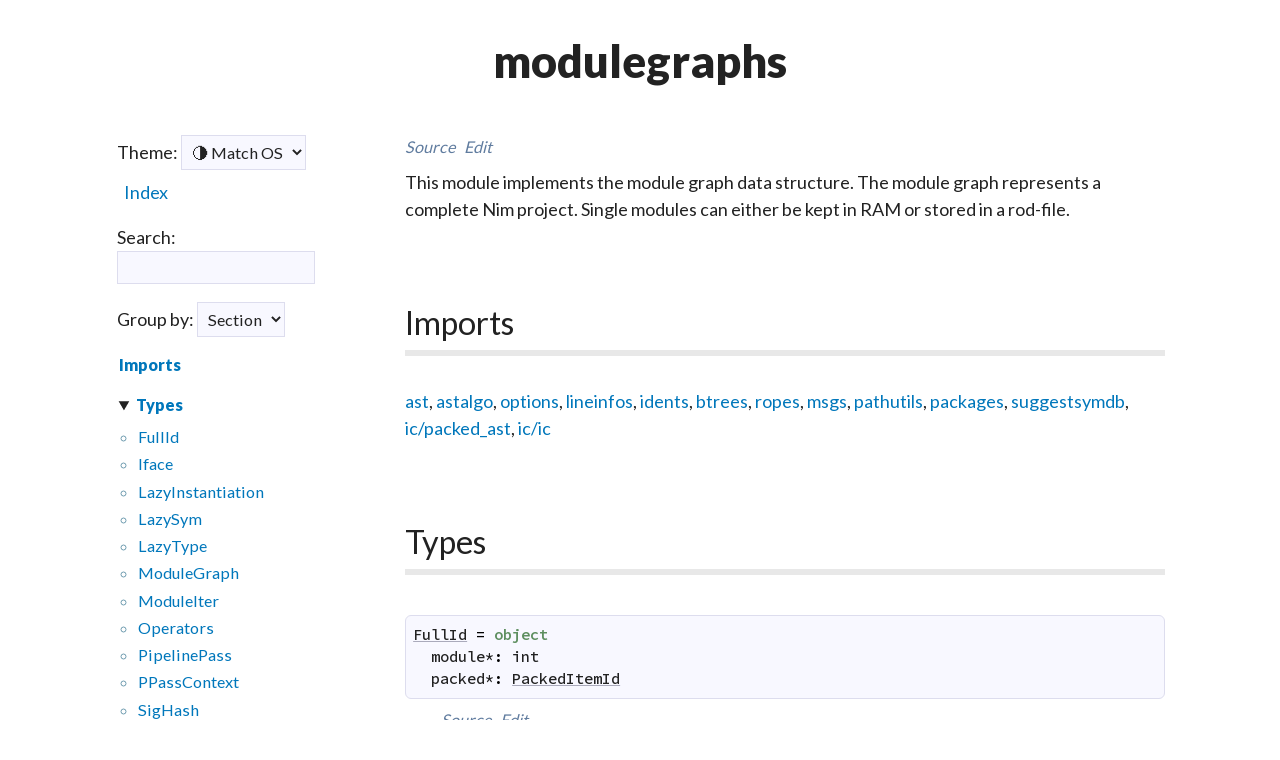

--- FILE ---
content_type: text/html
request_url: https://nim-lang.org/docs/compiler/modulegraphs.html
body_size: 14270
content:
<?xml version="1.0" encoding="utf-8" ?>
<!DOCTYPE html PUBLIC "-//W3C//DTD XHTML 1.0 Transitional//EN" "https://www.w3.org/TR/xhtml1/DTD/xhtml1-transitional.dtd">
<!--  This file is generated by Nim. -->
<html xmlns="https://www.w3.org/1999/xhtml" xml:lang="en" lang="en" data-theme="auto">
<head>
<meta http-equiv="Content-Type" content="text/html; charset=utf-8" />
<meta name="viewport" content="width=device-width, initial-scale=1.0">
<title>modulegraphs</title>

<!-- Google fonts -->
<link href='https://fonts.googleapis.com/css?family=Lato:400,600,900' rel='stylesheet' type='text/css'/>
<link href='https://fonts.googleapis.com/css?family=Source+Code+Pro:400,500,600' rel='stylesheet' type='text/css'/>

<!-- Favicon -->
<link rel="shortcut icon" href="[data-uri]"/>
<link rel="icon" type="image/png" sizes="32x32" href="[data-uri]">

<!-- CSS -->
<link rel="stylesheet" type="text/css" href="nimdoc.out.css?v=2.2.6">

<!-- JS -->
<script type="text/javascript" src="dochack.js?v=2.2.6"></script>
</head>
<body>
  <div class="document" id="documentId">
    <div class="container">
      <h1 class="title">modulegraphs</h1>
      <div class="row">
  <div class="three columns">
    <div class="theme-select-wrapper">
      <label for="theme-select">Theme:&nbsp;</label>
      <select id="theme-select" onchange="setTheme(this.value)">
        <option value="auto">🌗 Match OS</option>
        <option value="dark">🌑 Dark</option>
        <option value="light">🌕 Light</option>
      </select>
    </div>
    <div id="global-links">
      <ul class="simple">
        <li><a id="indexLink" href="theindex.html">Index</a></li>
      </ul>
    </div>
    <div id="searchInputDiv">
      Search: <input type="search" id="searchInput" oninput="search()"/>
    </div>
    <div>
      Group by:
      <select onchange="groupBy(this.value)">
        <option value="section">Section</option>
        <option value="type">Type</option>
      </select>
    </div>
    <ul class="simple simple-toc" id="toc-list">
  <li>
  <a class="reference reference-toplevel" href="#6" id="56">Imports</a>
</li>
<li>
  <details open>
    <summary><a class="reference reference-toplevel" href="#7" id="57">Types</a></summary>
    <ul class="simple simple-toc-section">
      <li><a class="reference" href="#FullId" title="FullId = object
  module*: int
  packed*: PackedItemId">FullId</a></li>
<li><a class="reference" href="#Iface" title="Iface = object
  module*: PSym              ## module this &quot;Iface&quot; belongs to
  converters*: seq[LazySym]
  patterns*: seq[LazySym]
  pureEnums*: seq[LazySym]
  uniqueName*: Rope">Iface</a></li>
<li><a class="reference" href="#LazyInstantiation" title="LazyInstantiation = object
  module*: int
  sym*: FullId
  concreteTypes*: seq[FullId]
  inst*: PInstantiation">LazyInstantiation</a></li>
<li><a class="reference" href="#LazySym" title="LazySym = object
  id*: FullId
  sym*: PSym">LazySym</a></li>
<li><a class="reference" href="#LazyType" title="LazyType = object
  id*: FullId
  typ*: PType">LazyType</a></li>
<li><a class="reference" href="#ModuleGraph" title="ModuleGraph {.acyclic.} = ref object
  ifaces*: seq[Iface]        ## indexed by int32 fileIdx
  packed*: PackedModuleGraph
  encoders*: seq[PackedEncoder]
  typeInstCache*: Table[ItemId, seq[LazyType]]
  procInstCache*: Table[ItemId, seq[LazyInstantiation]]
  attachedOps*: array[TTypeAttachedOp, Table[ItemId, LazySym]]
  methodsPerGenericType*: Table[ItemId, seq[(int, LazySym)]]
  memberProcsPerType*: Table[ItemId, seq[PSym]]
  initializersPerType*: Table[ItemId, PNode]
  enumToStringProcs*: Table[ItemId, LazySym]
  emittedTypeInfo*: Table[string, FileIndex]
  startupPackedConfig*: PackedConfig
  packageSyms*: TStrTable
  deps*: IntSet
  importDeps*: Table[FileIndex, seq[FileIndex]]
  suggestMode*: bool
  interactive*: bool
  withinSystem*: bool
  inclToMod*: Table[FileIndex, FileIndex]
  importStack*: seq[FileIndex]
  backend*: RootRef
  config*: ConfigRef
  cache*: IdentCache
  vm*: RootRef
  repl*: RootRef
  doStopCompile*: proc (): bool {.closure.}
  usageSym*: PSym
  owners*: seq[PSym]
  suggestSymbols*: SuggestSymbolDatabase
  suggestErrors*: Table[FileIndex, seq[Suggest]]
  methods*: seq[tuple[methods: seq[PSym], dispatcher: PSym]]
  bucketTable*: CountTable[ItemId]
  objectTree*: Table[ItemId, seq[tuple[depth: int, value: PType]]]
  methodsPerType*: Table[ItemId, seq[LazySym]]
  dispatchers*: seq[LazySym]
  systemModule*: PSym
  sysTypes*: array[TTypeKind, PType]
  compilerprocs*: TStrTable
  exposed*: TStrTable
  packageTypes*: TStrTable
  emptyNode*: PNode
  canonTypes*: Table[SigHash, PType]
  symBodyHashes*: Table[int, SigHash]
  importModuleCallback*: proc (graph: ModuleGraph; m: PSym; fileIdx: FileIndex): PSym {.
      nimcall.}
  includeFileCallback*: proc (graph: ModuleGraph; m: PSym; fileIdx: FileIndex): PNode {.
      nimcall.}
  cacheSeqs*: Table[string, PNode]
  cacheCounters*: Table[string, BiggestInt]
  cacheTables*: Table[string, BTree[string, PNode]]
  passes*: seq[TPass]
  pipelinePass*: PipelinePass
  onDefinition*: proc (graph: ModuleGraph; s: PSym; info: TLineInfo) {.nimcall.}
  onDefinitionResolveForward*: proc (graph: ModuleGraph; s: PSym;
                                     info: TLineInfo) {.nimcall.}
  onUsage*: proc (graph: ModuleGraph; s: PSym; info: TLineInfo) {.nimcall.}
  globalDestructors*: seq[PNode]
  strongSemCheck*: proc (graph: ModuleGraph; owner: PSym; body: PNode) {.nimcall.}
  compatibleProps*: proc (graph: ModuleGraph; formal, actual: PType): bool {.
      nimcall.}
  idgen*: IdGenerator
  operators*: Operators
  cachedFiles*: StringTableRef
  procGlobals*: seq[PNode]">ModuleGraph</a></li>
<li><a class="reference" href="#ModuleIter" title="ModuleIter = object">ModuleIter</a></li>
<li><a class="reference" href="#Operators" title="Operators = object
  opNot*, opContains*, opLe*, opLt*, opAnd*, opOr*, opIsNil*, opEq*: PSym
  opAdd*, opSub*, opMul*, opDiv*, opLen*: PSym">Operators</a></li>
<li><a class="reference" href="#PipelinePass" title="PipelinePass = enum
  NonePass, SemPass, JSgenPass, CgenPass, EvalPass, InterpreterPass,
  GenDependPass, Docgen2TexPass, Docgen2JsonPass, Docgen2Pass">PipelinePass</a></li>
<li><a class="reference" href="#PPassContext" title="PPassContext = ref TPassContext">PPassContext</a></li>
<li><a class="reference" href="#SigHash" title="SigHash = distinct MD5Digest">SigHash</a></li>
<li><a class="reference" href="#TPass" title="TPass = tuple[open: TPassOpen, process: TPassProcess, close: TPassClose,
              isFrontend: bool]">TPass</a></li>
<li><a class="reference" href="#TPassClose" title="TPassClose = proc (graph: ModuleGraph; p: PPassContext; n: PNode): PNode {.
    nimcall.}">TPassClose</a></li>
<li><a class="reference" href="#TPassContext" title="TPassContext = object of RootObj
  idgen*: IdGenerator">TPassContext</a></li>
<li><a class="reference" href="#TPassOpen" title="TPassOpen = proc (graph: ModuleGraph; module: PSym; idgen: IdGenerator): PPassContext {.
    nimcall.}">TPassOpen</a></li>
<li><a class="reference" href="#TPassProcess" title="TPassProcess = proc (p: PPassContext; topLevelStmt: PNode): PNode {.nimcall.}">TPassProcess</a></li>

    </ul>
  </details>
</li>
<li>
  <details open>
    <summary><a class="reference reference-toplevel" href="#12" id="62">Procs</a></summary>
    <ul class="simple simple-toc-section">
      <ul class="simple nested-toc-section">$
  <li><a class="reference" href="#%24%2CSigHash" title="`$`(u: SigHash): string">`$`(u: SigHash): string</a></li>

</ul>
<ul class="simple nested-toc-section">==
  <li><a class="reference" href="#%3D%3D%2CSigHash%2CSigHash" title="`==`(a, b: SigHash): bool">`==`(a, b: SigHash): bool</a></li>

</ul>
<ul class="simple nested-toc-section">addDep
  <li><a class="reference" href="#addDep%2CModuleGraph%2CPSym%2CFileIndex" title="addDep(g: ModuleGraph; m: PSym; dep: FileIndex)">addDep(g: ModuleGraph; m: PSym; dep: FileIndex)</a></li>

</ul>
<ul class="simple nested-toc-section">addDispatchers
  <li><a class="reference" href="#addDispatchers%2CModuleGraph%2CPSym" title="addDispatchers(g: ModuleGraph; value: PSym)">addDispatchers(g: ModuleGraph; value: PSym)</a></li>

</ul>
<ul class="simple nested-toc-section">addIncludeDep
  <li><a class="reference" href="#addIncludeDep%2CModuleGraph%2CFileIndex%2CFileIndex" title="addIncludeDep(g: ModuleGraph; module, includeFile: FileIndex)">addIncludeDep(g: ModuleGraph; module, includeFile: FileIndex)</a></li>

</ul>
<ul class="simple nested-toc-section">addMethodToGeneric
  <li><a class="reference" href="#addMethodToGeneric%2CModuleGraph%2Cint%2CPType%2Cint%2CPSym" title="addMethodToGeneric(g: ModuleGraph; module: int; t: PType; col: int; m: PSym)">addMethodToGeneric(g: ModuleGraph; module: int; t: PType; col: int; m: PSym)</a></li>

</ul>
<ul class="simple nested-toc-section">belongsToStdlib
  <li><a class="reference" href="#belongsToStdlib%2CModuleGraph%2CPSym" title="belongsToStdlib(graph: ModuleGraph; sym: PSym): bool">belongsToStdlib(graph: ModuleGraph; sym: PSym): bool</a></li>

</ul>
<ul class="simple nested-toc-section">closeRodFile
  <li><a class="reference" href="#closeRodFile%2CModuleGraph%2CPSym" title="closeRodFile(g: ModuleGraph; m: PSym)">closeRodFile(g: ModuleGraph; m: PSym)</a></li>

</ul>
<ul class="simple nested-toc-section">completePartialOp
  <li><a class="reference" href="#completePartialOp%2CModuleGraph%2Cint%2CPType%2CTTypeAttachedOp%2CPSym" title="completePartialOp(g: ModuleGraph; module: int; t: PType; op: TTypeAttachedOp;
                  value: PSym)">completePartialOp(g: ModuleGraph; module: int; t: PType; op: TTypeAttachedOp;
                  value: PSym)</a></li>

</ul>
<ul class="simple nested-toc-section">configComplete
  <li><a class="reference" href="#configComplete%2CModuleGraph" title="configComplete(g: ModuleGraph)">configComplete(g: ModuleGraph)</a></li>

</ul>
<ul class="simple nested-toc-section">copyTypeProps
  <li><a class="reference" href="#copyTypeProps%2CModuleGraph%2Cint%2CPType%2CPType" title="copyTypeProps(g: ModuleGraph; module: int; dest, src: PType)">copyTypeProps(g: ModuleGraph; module: int; dest, src: PType)</a></li>

</ul>
<ul class="simple nested-toc-section">createMagic
  <li><a class="reference" href="#createMagic%2CModuleGraph%2CIdGenerator%2Cstring%2CTMagic" title="createMagic(g: ModuleGraph; idgen: IdGenerator; name: string; m: TMagic): PSym">createMagic(g: ModuleGraph; idgen: IdGenerator; name: string; m: TMagic): PSym</a></li>

</ul>
<ul class="simple nested-toc-section">fileSymbols
  <li><a class="reference" href="#fileSymbols%2CModuleGraph%2CFileIndex" title="fileSymbols(graph: ModuleGraph; fileIdx: FileIndex): SuggestFileSymbolDatabase">fileSymbols(graph: ModuleGraph; fileIdx: FileIndex): SuggestFileSymbolDatabase</a></li>

</ul>
<ul class="simple nested-toc-section">getAttachedOp
  <li><a class="reference" href="#getAttachedOp%2CModuleGraph%2CPType%2CTTypeAttachedOp" title="getAttachedOp(g: ModuleGraph; t: PType; op: TTypeAttachedOp): PSym">getAttachedOp(g: ModuleGraph; t: PType; op: TTypeAttachedOp): PSym</a></li>

</ul>
<ul class="simple nested-toc-section">getBody
  <li><a class="reference" href="#getBody%2CModuleGraph%2CPSym" title="getBody(g: ModuleGraph; s: PSym): PNode">getBody(g: ModuleGraph; s: PSym): PNode</a></li>

</ul>
<ul class="simple nested-toc-section">getModule
  <li><a class="reference" href="#getModule%2CModuleGraph%2CFileIndex" title="getModule(g: ModuleGraph; fileIdx: FileIndex): PSym">getModule(g: ModuleGraph; fileIdx: FileIndex): PSym</a></li>

</ul>
<ul class="simple nested-toc-section">getPackage
  <li><a class="reference" href="#getPackage%2CModuleGraph%2CFileIndex" title="getPackage(graph: ModuleGraph; fileIdx: FileIndex): PSym">getPackage(graph: ModuleGraph; fileIdx: FileIndex): PSym</a></li>

</ul>
<ul class="simple nested-toc-section">getToStringProc
  <li><a class="reference" href="#getToStringProc%2CModuleGraph%2CPType" title="getToStringProc(g: ModuleGraph; t: PType): PSym">getToStringProc(g: ModuleGraph; t: PType): PSym</a></li>

</ul>
<ul class="simple nested-toc-section">hasDisabledAsgn
  <li><a class="reference" href="#hasDisabledAsgn%2CModuleGraph%2CPType" title="hasDisabledAsgn(g: ModuleGraph; t: PType): bool">hasDisabledAsgn(g: ModuleGraph; t: PType): bool</a></li>

</ul>
<ul class="simple nested-toc-section">hash
  <li><a class="reference" href="#hash%2CSigHash" title="hash(u: SigHash): Hash">hash(u: SigHash): Hash</a></li>
<li><a class="reference" href="#hash%2CFileIndex" title="hash(x: FileIndex): Hash">hash(x: FileIndex): Hash</a></li>

</ul>
<ul class="simple nested-toc-section">initEncoder
  <li><a class="reference" href="#initEncoder%2CModuleGraph%2CPSym" title="initEncoder(g: ModuleGraph; module: PSym)">initEncoder(g: ModuleGraph; module: PSym)</a></li>

</ul>
<ul class="simple nested-toc-section">initModuleIter
  <li><a class="reference" href="#initModuleIter%2CModuleIter%2CModuleGraph%2CPSym%2CPIdent" title="initModuleIter(mi: var ModuleIter; g: ModuleGraph; m: PSym; name: PIdent): PSym">initModuleIter(mi: var ModuleIter; g: ModuleGraph; m: PSym; name: PIdent): PSym</a></li>

</ul>
<ul class="simple nested-toc-section">initOperators
  <li><a class="reference" href="#initOperators%2CModuleGraph" title="initOperators(g: ModuleGraph): Operators">initOperators(g: ModuleGraph): Operators</a></li>

</ul>
<ul class="simple nested-toc-section">initStrTables
  <li><a class="reference" href="#initStrTables%2CModuleGraph%2CPSym" title="initStrTables(g: ModuleGraph; m: PSym)">initStrTables(g: ModuleGraph; m: PSym)</a></li>

</ul>
<ul class="simple nested-toc-section">isCachedModule
  <li><a class="reference" href="#isCachedModule%2CModuleGraph%2CPSym" title="isCachedModule(g: ModuleGraph; m: PSym): bool">isCachedModule(g: ModuleGraph; m: PSym): bool</a></li>

</ul>
<ul class="simple nested-toc-section">isDirty
  <li><a class="reference" href="#isDirty%2CModuleGraph%2CPSym" title="isDirty(g: ModuleGraph; m: PSym): bool">isDirty(g: ModuleGraph; m: PSym): bool</a></li>

</ul>
<ul class="simple nested-toc-section">loadCompilerProc
  <li><a class="reference" href="#loadCompilerProc%2CModuleGraph%2Cstring" title="loadCompilerProc(g: ModuleGraph; name: string): PSym">loadCompilerProc(g: ModuleGraph; name: string): PSym</a></li>

</ul>
<ul class="simple nested-toc-section">loadPackedSym
  <li><a class="reference" href="#loadPackedSym%2CModuleGraph%2CLazySym" title="loadPackedSym(g: ModuleGraph; s: var LazySym)">loadPackedSym(g: ModuleGraph; s: var LazySym)</a></li>

</ul>
<ul class="simple nested-toc-section">markClientsDirty
  <li><a class="reference" href="#markClientsDirty%2CModuleGraph%2CFileIndex" title="markClientsDirty(g: ModuleGraph; fileIdx: FileIndex)">markClientsDirty(g: ModuleGraph; fileIdx: FileIndex)</a></li>

</ul>
<ul class="simple nested-toc-section">markDirty
  <li><a class="reference" href="#markDirty%2CModuleGraph%2CFileIndex" title="markDirty(g: ModuleGraph; fileIdx: FileIndex)">markDirty(g: ModuleGraph; fileIdx: FileIndex)</a></li>

</ul>
<ul class="simple nested-toc-section">moduleFromRodFile
  <li><a class="reference" href="#moduleFromRodFile%2CModuleGraph%2CFileIndex%2Cseq%5BFileIndex%5D" title="moduleFromRodFile(g: ModuleGraph; fileIdx: FileIndex;
                  cachedModules: var seq[FileIndex]): PSym">moduleFromRodFile(g: ModuleGraph; fileIdx: FileIndex;
                  cachedModules: var seq[FileIndex]): PSym</a></li>

</ul>
<ul class="simple nested-toc-section">moduleOpenForCodegen
  <li><a class="reference" href="#moduleOpenForCodegen%2CModuleGraph%2CFileIndex" title="moduleOpenForCodegen(g: ModuleGraph; m: FileIndex): bool">moduleOpenForCodegen(g: ModuleGraph; m: FileIndex): bool</a></li>

</ul>
<ul class="simple nested-toc-section">needsCompilation
  <li><a class="reference" href="#needsCompilation%2CModuleGraph" title="needsCompilation(g: ModuleGraph): bool">needsCompilation(g: ModuleGraph): bool</a></li>
<li><a class="reference" href="#needsCompilation%2CModuleGraph%2CFileIndex" title="needsCompilation(g: ModuleGraph; fileIdx: FileIndex): bool">needsCompilation(g: ModuleGraph; fileIdx: FileIndex): bool</a></li>

</ul>
<ul class="simple nested-toc-section">newModuleGraph
  <li><a class="reference" href="#newModuleGraph%2CIdentCache%2CConfigRef" title="newModuleGraph(cache: IdentCache; config: ConfigRef): ModuleGraph">newModuleGraph(cache: IdentCache; config: ConfigRef): ModuleGraph</a></li>

</ul>
<ul class="simple nested-toc-section">nextModuleIter
  <li><a class="reference" href="#nextModuleIter%2CModuleIter%2CModuleGraph" title="nextModuleIter(mi: var ModuleIter; g: ModuleGraph): PSym">nextModuleIter(mi: var ModuleIter; g: ModuleGraph): PSym</a></li>

</ul>
<ul class="simple nested-toc-section">onProcessing
  <li><a class="reference" href="#onProcessing%2CModuleGraph%2CFileIndex%2Cstring%2CPSym" title="onProcessing(graph: ModuleGraph; fileIdx: FileIndex; moduleStatus: string;
             fromModule: PSym)">onProcessing(graph: ModuleGraph; fileIdx: FileIndex; moduleStatus: string;
             fromModule: PSym)</a></li>

</ul>
<ul class="simple nested-toc-section">parentModule
  <li><a class="reference" href="#parentModule%2CModuleGraph%2CFileIndex" title="parentModule(g: ModuleGraph; fileIdx: FileIndex): FileIndex">parentModule(g: ModuleGraph; fileIdx: FileIndex): FileIndex</a></li>

</ul>
<ul class="simple nested-toc-section">registerModule
  <li><a class="reference" href="#registerModule%2CModuleGraph%2CPSym" title="registerModule(g: ModuleGraph; m: PSym)">registerModule(g: ModuleGraph; m: PSym)</a></li>

</ul>
<ul class="simple nested-toc-section">registerModuleById
  <li><a class="reference" href="#registerModuleById%2CModuleGraph%2CFileIndex" title="registerModuleById(g: ModuleGraph; m: FileIndex)">registerModuleById(g: ModuleGraph; m: FileIndex)</a></li>

</ul>
<ul class="simple nested-toc-section">rememberEmittedTypeInfo
  <li><a class="reference" href="#rememberEmittedTypeInfo%2CModuleGraph%2CFileIndex%2Cstring" title="rememberEmittedTypeInfo(g: ModuleGraph; m: FileIndex; ti: string)">rememberEmittedTypeInfo(g: ModuleGraph; m: FileIndex; ti: string)</a></li>

</ul>
<ul class="simple nested-toc-section">rememberFlag
  <li><a class="reference" href="#rememberFlag%2CModuleGraph%2CPSym%2CModuleBackendFlag" title="rememberFlag(g: ModuleGraph; m: PSym; flag: ModuleBackendFlag)">rememberFlag(g: ModuleGraph; m: PSym; flag: ModuleBackendFlag)</a></li>

</ul>
<ul class="simple nested-toc-section">resetAllModules
  <li><a class="reference" href="#resetAllModules%2CModuleGraph" title="resetAllModules(g: ModuleGraph)">resetAllModules(g: ModuleGraph)</a></li>

</ul>
<ul class="simple nested-toc-section">resetForBackend
  <li><a class="reference" href="#resetForBackend%2CModuleGraph" title="resetForBackend(g: ModuleGraph)">resetForBackend(g: ModuleGraph)</a></li>

</ul>
<ul class="simple nested-toc-section">resolveAttachedOp
  <li><a class="reference" href="#resolveAttachedOp%2CModuleGraph%2CLazySym" title="resolveAttachedOp(g: ModuleGraph; t: var LazySym): PSym">resolveAttachedOp(g: ModuleGraph; t: var LazySym): PSym</a></li>

</ul>
<ul class="simple nested-toc-section">setAttachedOp
  <li><a class="reference" href="#setAttachedOp%2CModuleGraph%2Cint%2CPType%2CTTypeAttachedOp%2CPSym" title="setAttachedOp(g: ModuleGraph; module: int; t: PType; op: TTypeAttachedOp;
              value: PSym)">setAttachedOp(g: ModuleGraph; module: int; t: PType; op: TTypeAttachedOp;
              value: PSym)</a></li>

</ul>
<ul class="simple nested-toc-section">setAttachedOpPartial
  <li><a class="reference" href="#setAttachedOpPartial%2CModuleGraph%2Cint%2CPType%2CTTypeAttachedOp%2CPSym" title="setAttachedOpPartial(g: ModuleGraph; module: int; t: PType; op: TTypeAttachedOp;
                     value: PSym)">setAttachedOpPartial(g: ModuleGraph; module: int; t: PType; op: TTypeAttachedOp;
                     value: PSym)</a></li>

</ul>
<ul class="simple nested-toc-section">setMethodsPerType
  <li><a class="reference" href="#setMethodsPerType%2CModuleGraph%2CItemId%2Cseq%5BLazySym%5D" title="setMethodsPerType(g: ModuleGraph; id: ItemId; methods: seq[LazySym])">setMethodsPerType(g: ModuleGraph; id: ItemId; methods: seq[LazySym])</a></li>

</ul>
<ul class="simple nested-toc-section">setToStringProc
  <li><a class="reference" href="#setToStringProc%2CModuleGraph%2CPType%2CPSym" title="setToStringProc(g: ModuleGraph; t: PType; value: PSym)">setToStringProc(g: ModuleGraph; t: PType; value: PSym)</a></li>

</ul>
<ul class="simple nested-toc-section">someSym
  <li><a class="reference" href="#someSym%2CModuleGraph%2CPSym%2CPIdent" title="someSym(g: ModuleGraph; m: PSym; name: PIdent): PSym">someSym(g: ModuleGraph; m: PSym; name: PIdent): PSym</a></li>

</ul>
<ul class="simple nested-toc-section">someSymAmb
  <li><a class="reference" href="#someSymAmb%2CModuleGraph%2CPSym%2CPIdent%2Cbool" title="someSymAmb(g: ModuleGraph; m: PSym; name: PIdent; amb: var bool): PSym">someSymAmb(g: ModuleGraph; m: PSym; name: PIdent; amb: var bool): PSym</a></li>

</ul>
<ul class="simple nested-toc-section">stopCompile
  <li><a class="reference" href="#stopCompile%2CModuleGraph" title="stopCompile(g: ModuleGraph): bool">stopCompile(g: ModuleGraph): bool</a></li>

</ul>
<ul class="simple nested-toc-section">strTableAdds
  <li><a class="reference" href="#strTableAdds%2CModuleGraph%2CPSym%2CPSym" title="strTableAdds(g: ModuleGraph; m: PSym; s: PSym)">strTableAdds(g: ModuleGraph; m: PSym; s: PSym)</a></li>

</ul>
<ul class="simple nested-toc-section">systemModuleSym
  <li><a class="reference" href="#systemModuleSym%2CModuleGraph%2CPIdent" title="systemModuleSym(g: ModuleGraph; name: PIdent): PSym">systemModuleSym(g: ModuleGraph; name: PIdent): PSym</a></li>

</ul>
<ul class="simple nested-toc-section">uniqueModuleName
  <li><a class="reference" href="#uniqueModuleName%2CConfigRef%2CPSym" title="uniqueModuleName(conf: ConfigRef; m: PSym): string">uniqueModuleName(conf: ConfigRef; m: PSym): string</a></li>

</ul>
<ul class="simple nested-toc-section">unmarkAllDirty
  <li><a class="reference" href="#unmarkAllDirty%2CModuleGraph" title="unmarkAllDirty(g: ModuleGraph)">unmarkAllDirty(g: ModuleGraph)</a></li>

</ul>

    </ul>
  </details>
</li>
<li>
  <details open>
    <summary><a class="reference reference-toplevel" href="#15" id="65">Iterators</a></summary>
    <ul class="simple simple-toc-section">
      <ul class="simple nested-toc-section">allSyms
  <li><a class="reference" href="#allSyms.i%2CModuleGraph%2CPSym" title="allSyms(g: ModuleGraph; m: PSym): PSym">allSyms(g: ModuleGraph; m: PSym): PSym</a></li>

</ul>
<ul class="simple nested-toc-section">getDispatchers
  <li><a class="reference" href="#getDispatchers.i%2CModuleGraph" title="getDispatchers(g: ModuleGraph): PSym">getDispatchers(g: ModuleGraph): PSym</a></li>

</ul>
<ul class="simple nested-toc-section">getMethodsPerType
  <li><a class="reference" href="#getMethodsPerType.i%2CModuleGraph%2CPType" title="getMethodsPerType(g: ModuleGraph; t: PType): PSym">getMethodsPerType(g: ModuleGraph; t: PType): PSym</a></li>

</ul>
<ul class="simple nested-toc-section">methodsForGeneric
  <li><a class="reference" href="#methodsForGeneric.i%2CModuleGraph%2CPType" title="methodsForGeneric(g: ModuleGraph; t: PType): (int, PSym)">methodsForGeneric(g: ModuleGraph; t: PType): (int, PSym)</a></li>

</ul>
<ul class="simple nested-toc-section">procInstCacheItems
  <li><a class="reference" href="#procInstCacheItems.i%2CModuleGraph%2CPSym" title="procInstCacheItems(g: ModuleGraph; s: PSym): PInstantiation">procInstCacheItems(g: ModuleGraph; s: PSym): PInstantiation</a></li>

</ul>
<ul class="simple nested-toc-section">suggestErrorsIter
  <li><a class="reference" href="#suggestErrorsIter.i%2CModuleGraph" title="suggestErrorsIter(g: ModuleGraph): Suggest">suggestErrorsIter(g: ModuleGraph): Suggest</a></li>

</ul>
<ul class="simple nested-toc-section">suggestSymbolsIter
  <li><a class="reference" href="#suggestSymbolsIter.i%2CModuleGraph" title="suggestSymbolsIter(g: ModuleGraph): SymInfoPair">suggestSymbolsIter(g: ModuleGraph): SymInfoPair</a></li>

</ul>
<ul class="simple nested-toc-section">systemModuleSyms
  <li><a class="reference" href="#systemModuleSyms.i%2CModuleGraph%2CPIdent" title="systemModuleSyms(g: ModuleGraph; name: PIdent): PSym">systemModuleSyms(g: ModuleGraph; name: PIdent): PSym</a></li>

</ul>
<ul class="simple nested-toc-section">typeInstCacheItems
  <li><a class="reference" href="#typeInstCacheItems.i%2CModuleGraph%2CPSym" title="typeInstCacheItems(g: ModuleGraph; s: PSym): PType">typeInstCacheItems(g: ModuleGraph; s: PSym): PType</a></li>

</ul>

    </ul>
  </details>
</li>
<li>
  <details open>
    <summary><a class="reference reference-toplevel" href="#18" id="68">Templates</a></summary>
    <ul class="simple simple-toc-section">
      <ul class="simple nested-toc-section">onDef
  <li><a class="reference" href="#onDef.t%2CTLineInfo%2CPSym" title="onDef(info: TLineInfo; s: PSym)">onDef(info: TLineInfo; s: PSym)</a></li>

</ul>
<ul class="simple nested-toc-section">onDefResolveForward
  <li><a class="reference" href="#onDefResolveForward.t%2CTLineInfo%2CPSym" title="onDefResolveForward(info: TLineInfo; s: PSym)">onDefResolveForward(info: TLineInfo; s: PSym)</a></li>

</ul>
<ul class="simple nested-toc-section">onUse
  <li><a class="reference" href="#onUse.t%2CTLineInfo%2CPSym" title="onUse(info: TLineInfo; s: PSym; isGenericInstance = false)">onUse(info: TLineInfo; s: PSym; isGenericInstance = false)</a></li>

</ul>
<ul class="simple nested-toc-section">semtabAll
  <li><a class="reference" href="#semtabAll.t%2CModuleGraph%2CPSym" title="semtabAll(g: ModuleGraph; m: PSym): TStrTable">semtabAll(g: ModuleGraph; m: PSym): TStrTable</a></li>

</ul>

    </ul>
  </details>
</li>

</ul>

  </div>
  <div class="nine columns" id="content">
    <a href="https://github.com/nim-lang/Nim/tree/version-2-2/compiler/modulegraphs.nim#L1" class="link-seesrc" target="_blank">Source</a>&nbsp;&nbsp;
<a href="https://github.com/nim-lang/Nim/edit/devel/compiler/modulegraphs.nim#L1" class="link-seesrc" target="_blank" >Edit</a>&nbsp;&nbsp;

    <div id="tocRoot"></div>
    
    <p class="module-desc">This module implements the module graph data structure. The module graph represents a complete Nim project. Single modules can either be kept in RAM or stored in a rod-file.</p>
    <div class="section" id="6">
  <h1><a class="toc-backref" href="#6">Imports</a></h1>
  <dl class="item">
    <a class="reference external" href="ast.html">ast</a>, <a class="reference external" href="astalgo.html">astalgo</a>, <a class="reference external" href="options.html">options</a>, <a class="reference external" href="lineinfos.html">lineinfos</a>, <a class="reference external" href="idents.html">idents</a>, <a class="reference external" href="btrees.html">btrees</a>, <a class="reference external" href="ropes.html">ropes</a>, <a class="reference external" href="msgs.html">msgs</a>, <a class="reference external" href="pathutils.html">pathutils</a>, <a class="reference external" href="packages.html">packages</a>, <a class="reference external" href="suggestsymdb.html">suggestsymdb</a>, <a class="reference external" href="ic/packed_ast.html">ic/packed_ast</a>, <a class="reference external" href="ic/ic.html">ic/ic</a>
  </dl>
</div>
<div class="section" id="7">
  <h1><a class="toc-backref" href="#7">Types</a></h1>
  <dl class="item">
    <div id="FullId">
  <dt><pre><a href="modulegraphs.html#FullId"><span class="Identifier">FullId</span></a> <span class="Other">=</span> <span class="Keyword">object</span>
  <span class="Identifier">module</span><span class="Operator">*</span><span class="Other">:</span> <span class="Identifier">int</span>
  <span class="Identifier">packed</span><span class="Operator">*</span><span class="Other">:</span> <a href="ic/packed_ast.html#PackedItemId"><span class="Identifier">PackedItemId</span></a></pre></dt>
  <dd>
    
    
    <a href="https://github.com/nim-lang/Nim/tree/version-2-2/compiler/modulegraphs.nim#L44" class="link-seesrc" target="_blank">Source</a>&nbsp;&nbsp;
<a href="https://github.com/nim-lang/Nim/edit/devel/compiler/modulegraphs.nim#L44" class="link-seesrc" target="_blank" >Edit</a>&nbsp;&nbsp;

  </dd>
</div>
<div id="Iface">
  <dt><pre><a href="modulegraphs.html#Iface"><span class="Identifier">Iface</span></a> <span class="Other">=</span> <span class="Keyword">object</span>
  <span class="Identifier">module</span><span class="Operator">*</span><span class="Other">:</span> <a href="ast.html#PSym"><span class="Identifier">PSym</span></a>              <span class="Comment">## module this &quot;Iface&quot; belongs to</span>
  <span class="Identifier">converters</span><span class="Operator">*</span><span class="Other">:</span> <span class="Identifier">seq</span><span class="Other">[</span><a href="modulegraphs.html#LazySym"><span class="Identifier">LazySym</span></a><span class="Other">]</span>
  <span class="Identifier">patterns</span><span class="Operator">*</span><span class="Other">:</span> <span class="Identifier">seq</span><span class="Other">[</span><a href="modulegraphs.html#LazySym"><span class="Identifier">LazySym</span></a><span class="Other">]</span>
  <span class="Identifier">pureEnums</span><span class="Operator">*</span><span class="Other">:</span> <span class="Identifier">seq</span><span class="Other">[</span><a href="modulegraphs.html#LazySym"><span class="Identifier">LazySym</span></a><span class="Other">]</span>
  <span class="Identifier">uniqueName</span><span class="Operator">*</span><span class="Other">:</span> <a href="ropes.html#Rope"><span class="Identifier">Rope</span></a></pre></dt>
  <dd>
    
    data we don't want to store directly in the ast.PSym type for s.kind == skModule
    <a href="https://github.com/nim-lang/Nim/tree/version-2-2/compiler/modulegraphs.nim#L30" class="link-seesrc" target="_blank">Source</a>&nbsp;&nbsp;
<a href="https://github.com/nim-lang/Nim/edit/devel/compiler/modulegraphs.nim#L30" class="link-seesrc" target="_blank" >Edit</a>&nbsp;&nbsp;

  </dd>
</div>
<div id="LazyInstantiation">
  <dt><pre><a href="modulegraphs.html#LazyInstantiation"><span class="Identifier">LazyInstantiation</span></a> <span class="Other">=</span> <span class="Keyword">object</span>
  <span class="Identifier">module</span><span class="Operator">*</span><span class="Other">:</span> <span class="Identifier">int</span>
  <span class="Identifier">sym</span><span class="Operator">*</span><span class="Other">:</span> <a href="modulegraphs.html#FullId"><span class="Identifier">FullId</span></a>
  <span class="Identifier">concreteTypes</span><span class="Operator">*</span><span class="Other">:</span> <span class="Identifier">seq</span><span class="Other">[</span><a href="modulegraphs.html#FullId"><span class="Identifier">FullId</span></a><span class="Other">]</span>
  <span class="Identifier">inst</span><span class="Operator">*</span><span class="Other">:</span> <a href="ast.html#PInstantiation"><span class="Identifier">PInstantiation</span></a></pre></dt>
  <dd>
    
    
    <a href="https://github.com/nim-lang/Nim/tree/version-2-2/compiler/modulegraphs.nim#L52" class="link-seesrc" target="_blank">Source</a>&nbsp;&nbsp;
<a href="https://github.com/nim-lang/Nim/edit/devel/compiler/modulegraphs.nim#L52" class="link-seesrc" target="_blank" >Edit</a>&nbsp;&nbsp;

  </dd>
</div>
<div id="LazySym">
  <dt><pre><a href="modulegraphs.html#LazySym"><span class="Identifier">LazySym</span></a> <span class="Other">=</span> <span class="Keyword">object</span>
  <span class="Identifier">id</span><span class="Operator">*</span><span class="Other">:</span> <a href="modulegraphs.html#FullId"><span class="Identifier">FullId</span></a>
  <span class="Identifier">sym</span><span class="Operator">*</span><span class="Other">:</span> <a href="ast.html#PSym"><span class="Identifier">PSym</span></a></pre></dt>
  <dd>
    
    
    <a href="https://github.com/nim-lang/Nim/tree/version-2-2/compiler/modulegraphs.nim#L26" class="link-seesrc" target="_blank">Source</a>&nbsp;&nbsp;
<a href="https://github.com/nim-lang/Nim/edit/devel/compiler/modulegraphs.nim#L26" class="link-seesrc" target="_blank" >Edit</a>&nbsp;&nbsp;

  </dd>
</div>
<div id="LazyType">
  <dt><pre><a href="modulegraphs.html#LazyType"><span class="Identifier">LazyType</span></a> <span class="Other">=</span> <span class="Keyword">object</span>
  <span class="Identifier">id</span><span class="Operator">*</span><span class="Other">:</span> <a href="modulegraphs.html#FullId"><span class="Identifier">FullId</span></a>
  <span class="Identifier">typ</span><span class="Operator">*</span><span class="Other">:</span> <a href="ast.html#PType"><span class="Identifier">PType</span></a></pre></dt>
  <dd>
    
    
    <a href="https://github.com/nim-lang/Nim/tree/version-2-2/compiler/modulegraphs.nim#L48" class="link-seesrc" target="_blank">Source</a>&nbsp;&nbsp;
<a href="https://github.com/nim-lang/Nim/edit/devel/compiler/modulegraphs.nim#L48" class="link-seesrc" target="_blank" >Edit</a>&nbsp;&nbsp;

  </dd>
</div>
<div id="ModuleGraph">
  <dt><pre><a href="modulegraphs.html#ModuleGraph"><span class="Identifier">ModuleGraph</span></a> {.<span class="Identifier">acyclic</span>.} <span class="Other">=</span> <span class="Keyword">ref</span> <span class="Keyword">object</span>
  <span class="Identifier">ifaces</span><span class="Operator">*</span><span class="Other">:</span> <span class="Identifier">seq</span><span class="Other">[</span><a href="modulegraphs.html#Iface"><span class="Identifier">Iface</span></a><span class="Other">]</span>        <span class="Comment">## indexed by int32 fileIdx</span>
  <span class="Identifier">packed</span><span class="Operator">*</span><span class="Other">:</span> <a href="ic/ic.html#PackedModuleGraph"><span class="Identifier">PackedModuleGraph</span></a>
  <span class="Identifier">encoders</span><span class="Operator">*</span><span class="Other">:</span> <span class="Identifier">seq</span><span class="Other">[</span><a href="ic/ic.html#PackedEncoder"><span class="Identifier">PackedEncoder</span></a><span class="Other">]</span>
  <span class="Identifier">typeInstCache</span><span class="Operator">*</span><span class="Other">:</span> <span class="Identifier">Table</span><span class="Other">[</span><a href="ast.html#ItemId"><span class="Identifier">ItemId</span></a><span class="Other">,</span> <span class="Identifier">seq</span><span class="Other">[</span><a href="modulegraphs.html#LazyType"><span class="Identifier">LazyType</span></a><span class="Other">]</span><span class="Other">]</span>
  <span class="Identifier">procInstCache</span><span class="Operator">*</span><span class="Other">:</span> <span class="Identifier">Table</span><span class="Other">[</span><a href="ast.html#ItemId"><span class="Identifier">ItemId</span></a><span class="Other">,</span> <span class="Identifier">seq</span><span class="Other">[</span><a href="modulegraphs.html#LazyInstantiation"><span class="Identifier">LazyInstantiation</span></a><span class="Other">]</span><span class="Other">]</span>
  <span class="Identifier">attachedOps</span><span class="Operator">*</span><span class="Other">:</span> <span class="Identifier">array</span><span class="Other">[</span><span class="Identifier">TTypeAttachedOp</span><span class="Other">,</span> <span class="Identifier">Table</span><span class="Other">[</span><a href="ast.html#ItemId"><span class="Identifier">ItemId</span></a><span class="Other">,</span> <a href="modulegraphs.html#LazySym"><span class="Identifier">LazySym</span></a><span class="Other">]</span><span class="Other">]</span>
  <span class="Identifier">methodsPerGenericType</span><span class="Operator">*</span><span class="Other">:</span> <span class="Identifier">Table</span><span class="Other">[</span><a href="ast.html#ItemId"><span class="Identifier">ItemId</span></a><span class="Other">,</span> <span class="Identifier">seq</span><span class="Other">[</span><span class="Other">(</span><span class="Identifier">int</span><span class="Other">,</span> <a href="modulegraphs.html#LazySym"><span class="Identifier">LazySym</span></a><span class="Other">)</span><span class="Other">]</span><span class="Other">]</span>
  <span class="Identifier">memberProcsPerType</span><span class="Operator">*</span><span class="Other">:</span> <span class="Identifier">Table</span><span class="Other">[</span><a href="ast.html#ItemId"><span class="Identifier">ItemId</span></a><span class="Other">,</span> <span class="Identifier">seq</span><span class="Other">[</span><a href="ast.html#PSym"><span class="Identifier">PSym</span></a><span class="Other">]</span><span class="Other">]</span>
  <span class="Identifier">initializersPerType</span><span class="Operator">*</span><span class="Other">:</span> <span class="Identifier">Table</span><span class="Other">[</span><a href="ast.html#ItemId"><span class="Identifier">ItemId</span></a><span class="Other">,</span> <a href="ast.html#PNode"><span class="Identifier">PNode</span></a><span class="Other">]</span>
  <span class="Identifier">enumToStringProcs</span><span class="Operator">*</span><span class="Other">:</span> <span class="Identifier">Table</span><span class="Other">[</span><a href="ast.html#ItemId"><span class="Identifier">ItemId</span></a><span class="Other">,</span> <a href="modulegraphs.html#LazySym"><span class="Identifier">LazySym</span></a><span class="Other">]</span>
  <span class="Identifier">emittedTypeInfo</span><span class="Operator">*</span><span class="Other">:</span> <span class="Identifier">Table</span><span class="Other">[</span><span class="Identifier">string</span><span class="Other">,</span> <a href="lineinfos.html#FileIndex"><span class="Identifier">FileIndex</span></a><span class="Other">]</span>
  <span class="Identifier">startupPackedConfig</span><span class="Operator">*</span><span class="Other">:</span> <a href="ic/ic.html#PackedConfig"><span class="Identifier">PackedConfig</span></a>
  <span class="Identifier">packageSyms</span><span class="Operator">*</span><span class="Other">:</span> <a href="ast.html#TStrTable"><span class="Identifier">TStrTable</span></a>
  <span class="Identifier">deps</span><span class="Operator">*</span><span class="Other">:</span> <span class="Identifier">IntSet</span>
  <span class="Identifier">importDeps</span><span class="Operator">*</span><span class="Other">:</span> <span class="Identifier">Table</span><span class="Other">[</span><a href="lineinfos.html#FileIndex"><span class="Identifier">FileIndex</span></a><span class="Other">,</span> <span class="Identifier">seq</span><span class="Other">[</span><a href="lineinfos.html#FileIndex"><span class="Identifier">FileIndex</span></a><span class="Other">]</span><span class="Other">]</span>
  <span class="Identifier">suggestMode</span><span class="Operator">*</span><span class="Other">:</span> <span class="Identifier">bool</span>
  <span class="Identifier">interactive</span><span class="Operator">*</span><span class="Other">:</span> <span class="Identifier">bool</span>
  <span class="Identifier">withinSystem</span><span class="Operator">*</span><span class="Other">:</span> <span class="Identifier">bool</span>
  <span class="Identifier">inclToMod</span><span class="Operator">*</span><span class="Other">:</span> <span class="Identifier">Table</span><span class="Other">[</span><a href="lineinfos.html#FileIndex"><span class="Identifier">FileIndex</span></a><span class="Other">,</span> <a href="lineinfos.html#FileIndex"><span class="Identifier">FileIndex</span></a><span class="Other">]</span>
  <span class="Identifier">importStack</span><span class="Operator">*</span><span class="Other">:</span> <span class="Identifier">seq</span><span class="Other">[</span><a href="lineinfos.html#FileIndex"><span class="Identifier">FileIndex</span></a><span class="Other">]</span>
  <span class="Identifier">backend</span><span class="Operator">*</span><span class="Other">:</span> <span class="Identifier">RootRef</span>
  <span class="Identifier">config</span><span class="Operator">*</span><span class="Other">:</span> <a href="options.html#ConfigRef"><span class="Identifier">ConfigRef</span></a>
  <span class="Identifier">cache</span><span class="Operator">*</span><span class="Other">:</span> <a href="idents.html#IdentCache"><span class="Identifier">IdentCache</span></a>
  <span class="Identifier">vm</span><span class="Operator">*</span><span class="Other">:</span> <span class="Identifier">RootRef</span>
  <span class="Identifier">repl</span><span class="Operator">*</span><span class="Other">:</span> <span class="Identifier">RootRef</span>
  <span class="Identifier">doStopCompile</span><span class="Operator">*</span><span class="Other">:</span> <span class="Keyword">proc</span> <span class="Other">(</span><span class="Other">)</span><span class="Other">:</span> <span class="Identifier">bool</span> {.<span class="Identifier">closure</span>.}
  <span class="Identifier">usageSym</span><span class="Operator">*</span><span class="Other">:</span> <a href="ast.html#PSym"><span class="Identifier">PSym</span></a>
  <span class="Identifier">owners</span><span class="Operator">*</span><span class="Other">:</span> <span class="Identifier">seq</span><span class="Other">[</span><a href="ast.html#PSym"><span class="Identifier">PSym</span></a><span class="Other">]</span>
  <span class="Identifier">suggestSymbols</span><span class="Operator">*</span><span class="Other">:</span> <a href="suggestsymdb.html#SuggestSymbolDatabase"><span class="Identifier">SuggestSymbolDatabase</span></a>
  <span class="Identifier">suggestErrors</span><span class="Operator">*</span><span class="Other">:</span> <span class="Identifier">Table</span><span class="Other">[</span><a href="lineinfos.html#FileIndex"><span class="Identifier">FileIndex</span></a><span class="Other">,</span> <span class="Identifier">seq</span><span class="Other">[</span><a href="options.html#Suggest"><span class="Identifier">Suggest</span></a><span class="Other">]</span><span class="Other">]</span>
  <span class="Identifier">methods</span><span class="Operator">*</span><span class="Other">:</span> <span class="Identifier">seq</span><span class="Other">[</span><span class="Keyword">tuple</span><span class="Other">[</span><span class="Identifier">methods</span><span class="Other">:</span> <span class="Identifier">seq</span><span class="Other">[</span><a href="ast.html#PSym"><span class="Identifier">PSym</span></a><span class="Other">]</span><span class="Other">,</span> <span class="Identifier">dispatcher</span><span class="Other">:</span> <a href="ast.html#PSym"><span class="Identifier">PSym</span></a><span class="Other">]</span><span class="Other">]</span>
  <span class="Identifier">bucketTable</span><span class="Operator">*</span><span class="Other">:</span> <span class="Identifier">CountTable</span><span class="Other">[</span><a href="ast.html#ItemId"><span class="Identifier">ItemId</span></a><span class="Other">]</span>
  <span class="Identifier">objectTree</span><span class="Operator">*</span><span class="Other">:</span> <span class="Identifier">Table</span><span class="Other">[</span><a href="ast.html#ItemId"><span class="Identifier">ItemId</span></a><span class="Other">,</span> <span class="Identifier">seq</span><span class="Other">[</span><span class="Keyword">tuple</span><span class="Other">[</span><span class="Identifier">depth</span><span class="Other">:</span> <span class="Identifier">int</span><span class="Other">,</span> <span class="Identifier">value</span><span class="Other">:</span> <a href="ast.html#PType"><span class="Identifier">PType</span></a><span class="Other">]</span><span class="Other">]</span><span class="Other">]</span>
  <span class="Identifier">methodsPerType</span><span class="Operator">*</span><span class="Other">:</span> <span class="Identifier">Table</span><span class="Other">[</span><a href="ast.html#ItemId"><span class="Identifier">ItemId</span></a><span class="Other">,</span> <span class="Identifier">seq</span><span class="Other">[</span><a href="modulegraphs.html#LazySym"><span class="Identifier">LazySym</span></a><span class="Other">]</span><span class="Other">]</span>
  <span class="Identifier">dispatchers</span><span class="Operator">*</span><span class="Other">:</span> <span class="Identifier">seq</span><span class="Other">[</span><a href="modulegraphs.html#LazySym"><span class="Identifier">LazySym</span></a><span class="Other">]</span>
  <span class="Identifier">systemModule</span><span class="Operator">*</span><span class="Other">:</span> <a href="ast.html#PSym"><span class="Identifier">PSym</span></a>
  <span class="Identifier">sysTypes</span><span class="Operator">*</span><span class="Other">:</span> <span class="Identifier">array</span><span class="Other">[</span><span class="Identifier">TTypeKind</span><span class="Other">,</span> <a href="ast.html#PType"><span class="Identifier">PType</span></a><span class="Other">]</span>
  <span class="Identifier">compilerprocs</span><span class="Operator">*</span><span class="Other">:</span> <a href="ast.html#TStrTable"><span class="Identifier">TStrTable</span></a>
  <span class="Identifier">exposed</span><span class="Operator">*</span><span class="Other">:</span> <a href="ast.html#TStrTable"><span class="Identifier">TStrTable</span></a>
  <span class="Identifier">packageTypes</span><span class="Operator">*</span><span class="Other">:</span> <a href="ast.html#TStrTable"><span class="Identifier">TStrTable</span></a>
  <span class="Identifier">emptyNode</span><span class="Operator">*</span><span class="Other">:</span> <a href="ast.html#PNode"><span class="Identifier">PNode</span></a>
  <span class="Identifier">canonTypes</span><span class="Operator">*</span><span class="Other">:</span> <span class="Identifier">Table</span><span class="Other">[</span><a href="modulegraphs.html#SigHash"><span class="Identifier">SigHash</span></a><span class="Other">,</span> <a href="ast.html#PType"><span class="Identifier">PType</span></a><span class="Other">]</span>
  <span class="Identifier">symBodyHashes</span><span class="Operator">*</span><span class="Other">:</span> <span class="Identifier">Table</span><span class="Other">[</span><span class="Identifier">int</span><span class="Other">,</span> <a href="modulegraphs.html#SigHash"><span class="Identifier">SigHash</span></a><span class="Other">]</span>
  <span class="Identifier">importModuleCallback</span><span class="Operator">*</span><span class="Other">:</span> <span class="Keyword">proc</span> <span class="Other">(</span><span class="Identifier">graph</span><span class="Other">:</span> <a href="modulegraphs.html#ModuleGraph"><span class="Identifier">ModuleGraph</span></a><span class="Other">;</span> <span class="Identifier">m</span><span class="Other">:</span> <a href="ast.html#PSym"><span class="Identifier">PSym</span></a><span class="Other">;</span> <span class="Identifier">fileIdx</span><span class="Other">:</span> <a href="lineinfos.html#FileIndex"><span class="Identifier">FileIndex</span></a><span class="Other">)</span><span class="Other">:</span> <a href="ast.html#PSym"><span class="Identifier">PSym</span></a> {.
      <span class="Identifier">nimcall</span>.}
  <span class="Identifier">includeFileCallback</span><span class="Operator">*</span><span class="Other">:</span> <span class="Keyword">proc</span> <span class="Other">(</span><span class="Identifier">graph</span><span class="Other">:</span> <a href="modulegraphs.html#ModuleGraph"><span class="Identifier">ModuleGraph</span></a><span class="Other">;</span> <span class="Identifier">m</span><span class="Other">:</span> <a href="ast.html#PSym"><span class="Identifier">PSym</span></a><span class="Other">;</span> <span class="Identifier">fileIdx</span><span class="Other">:</span> <a href="lineinfos.html#FileIndex"><span class="Identifier">FileIndex</span></a><span class="Other">)</span><span class="Other">:</span> <a href="ast.html#PNode"><span class="Identifier">PNode</span></a> {.
      <span class="Identifier">nimcall</span>.}
  <span class="Identifier">cacheSeqs</span><span class="Operator">*</span><span class="Other">:</span> <span class="Identifier">Table</span><span class="Other">[</span><span class="Identifier">string</span><span class="Other">,</span> <a href="ast.html#PNode"><span class="Identifier">PNode</span></a><span class="Other">]</span>
  <span class="Identifier">cacheCounters</span><span class="Operator">*</span><span class="Other">:</span> <span class="Identifier">Table</span><span class="Other">[</span><span class="Identifier">string</span><span class="Other">,</span> <span class="Identifier">BiggestInt</span><span class="Other">]</span>
  <span class="Identifier">cacheTables</span><span class="Operator">*</span><span class="Other">:</span> <span class="Identifier">Table</span><span class="Other">[</span><span class="Identifier">string</span><span class="Other">,</span> <a href="btrees.html#BTree"><span class="Identifier">BTree</span></a><span class="Other">[</span><span class="Identifier">string</span><span class="Other">,</span> <a href="ast.html#PNode"><span class="Identifier">PNode</span></a><span class="Other">]</span><span class="Other">]</span>
  <span class="Identifier">passes</span><span class="Operator">*</span><span class="Other">:</span> <span class="Identifier">seq</span><span class="Other">[</span><a href="modulegraphs.html#TPass"><span class="Identifier">TPass</span></a><span class="Other">]</span>
  <span class="Identifier">pipelinePass</span><span class="Operator">*</span><span class="Other">:</span> <a href="modulegraphs.html#PipelinePass"><span class="Identifier">PipelinePass</span></a>
  <span class="Identifier">onDefinition</span><span class="Operator">*</span><span class="Other">:</span> <span class="Keyword">proc</span> <span class="Other">(</span><span class="Identifier">graph</span><span class="Other">:</span> <a href="modulegraphs.html#ModuleGraph"><span class="Identifier">ModuleGraph</span></a><span class="Other">;</span> <span class="Identifier">s</span><span class="Other">:</span> <a href="ast.html#PSym"><span class="Identifier">PSym</span></a><span class="Other">;</span> <span class="Identifier">info</span><span class="Other">:</span> <a href="lineinfos.html#TLineInfo"><span class="Identifier">TLineInfo</span></a><span class="Other">)</span> {.<span class="Identifier">nimcall</span>.}
  <span class="Identifier">onDefinitionResolveForward</span><span class="Operator">*</span><span class="Other">:</span> <span class="Keyword">proc</span> <span class="Other">(</span><span class="Identifier">graph</span><span class="Other">:</span> <a href="modulegraphs.html#ModuleGraph"><span class="Identifier">ModuleGraph</span></a><span class="Other">;</span> <span class="Identifier">s</span><span class="Other">:</span> <a href="ast.html#PSym"><span class="Identifier">PSym</span></a><span class="Other">;</span>
                                     <span class="Identifier">info</span><span class="Other">:</span> <a href="lineinfos.html#TLineInfo"><span class="Identifier">TLineInfo</span></a><span class="Other">)</span> {.<span class="Identifier">nimcall</span>.}
  <span class="Identifier">onUsage</span><span class="Operator">*</span><span class="Other">:</span> <span class="Keyword">proc</span> <span class="Other">(</span><span class="Identifier">graph</span><span class="Other">:</span> <a href="modulegraphs.html#ModuleGraph"><span class="Identifier">ModuleGraph</span></a><span class="Other">;</span> <span class="Identifier">s</span><span class="Other">:</span> <a href="ast.html#PSym"><span class="Identifier">PSym</span></a><span class="Other">;</span> <span class="Identifier">info</span><span class="Other">:</span> <a href="lineinfos.html#TLineInfo"><span class="Identifier">TLineInfo</span></a><span class="Other">)</span> {.<span class="Identifier">nimcall</span>.}
  <span class="Identifier">globalDestructors</span><span class="Operator">*</span><span class="Other">:</span> <span class="Identifier">seq</span><span class="Other">[</span><a href="ast.html#PNode"><span class="Identifier">PNode</span></a><span class="Other">]</span>
  <span class="Identifier">strongSemCheck</span><span class="Operator">*</span><span class="Other">:</span> <span class="Keyword">proc</span> <span class="Other">(</span><span class="Identifier">graph</span><span class="Other">:</span> <a href="modulegraphs.html#ModuleGraph"><span class="Identifier">ModuleGraph</span></a><span class="Other">;</span> <span class="Identifier">owner</span><span class="Other">:</span> <a href="ast.html#PSym"><span class="Identifier">PSym</span></a><span class="Other">;</span> <span class="Identifier">body</span><span class="Other">:</span> <a href="ast.html#PNode"><span class="Identifier">PNode</span></a><span class="Other">)</span> {.<span class="Identifier">nimcall</span>.}
  <span class="Identifier">compatibleProps</span><span class="Operator">*</span><span class="Other">:</span> <span class="Keyword">proc</span> <span class="Other">(</span><span class="Identifier">graph</span><span class="Other">:</span> <a href="modulegraphs.html#ModuleGraph"><span class="Identifier">ModuleGraph</span></a><span class="Other">;</span> <span class="Identifier">formal</span><span class="Other">,</span> <span class="Identifier">actual</span><span class="Other">:</span> <a href="ast.html#PType"><span class="Identifier">PType</span></a><span class="Other">)</span><span class="Other">:</span> <span class="Identifier">bool</span> {.
      <span class="Identifier">nimcall</span>.}
  <span class="Identifier">idgen</span><span class="Operator">*</span><span class="Other">:</span> <a href="ast.html#IdGenerator"><span class="Identifier">IdGenerator</span></a>
  <span class="Identifier">operators</span><span class="Operator">*</span><span class="Other">:</span> <a href="modulegraphs.html#Operators"><span class="Identifier">Operators</span></a>
  <span class="Identifier">cachedFiles</span><span class="Operator">*</span><span class="Other">:</span> <span class="Identifier">StringTableRef</span>
  <span class="Identifier">procGlobals</span><span class="Operator">*</span><span class="Other">:</span> <span class="Identifier">seq</span><span class="Other">[</span><a href="ast.html#PNode"><span class="Identifier">PNode</span></a><span class="Other">]</span></pre></dt>
  <dd>
    
    
    <a href="https://github.com/nim-lang/Nim/tree/version-2-2/compiler/modulegraphs.nim#L70" class="link-seesrc" target="_blank">Source</a>&nbsp;&nbsp;
<a href="https://github.com/nim-lang/Nim/edit/devel/compiler/modulegraphs.nim#L70" class="link-seesrc" target="_blank" >Edit</a>&nbsp;&nbsp;

  </dd>
</div>
<div id="ModuleIter">
  <dt><pre><a href="modulegraphs.html#ModuleIter"><span class="Identifier">ModuleIter</span></a> <span class="Other">=</span> <span class="Keyword">object</span></pre></dt>
  <dd>
    
    
    <a href="https://github.com/nim-lang/Nim/tree/version-2-2/compiler/modulegraphs.nim#L237" class="link-seesrc" target="_blank">Source</a>&nbsp;&nbsp;
<a href="https://github.com/nim-lang/Nim/edit/devel/compiler/modulegraphs.nim#L237" class="link-seesrc" target="_blank" >Edit</a>&nbsp;&nbsp;

  </dd>
</div>
<div id="Operators">
  <dt><pre><a href="modulegraphs.html#Operators"><span class="Identifier">Operators</span></a> <span class="Other">=</span> <span class="Keyword">object</span>
  <span class="Identifier">opNot</span><span class="Operator">*</span><span class="Other">,</span> <span class="Identifier">opContains</span><span class="Operator">*</span><span class="Other">,</span> <span class="Identifier">opLe</span><span class="Operator">*</span><span class="Other">,</span> <span class="Identifier">opLt</span><span class="Operator">*</span><span class="Other">,</span> <span class="Identifier">opAnd</span><span class="Operator">*</span><span class="Other">,</span> <span class="Identifier">opOr</span><span class="Operator">*</span><span class="Other">,</span> <span class="Identifier">opIsNil</span><span class="Operator">*</span><span class="Other">,</span> <span class="Identifier">opEq</span><span class="Operator">*</span><span class="Other">:</span> <a href="ast.html#PSym"><span class="Identifier">PSym</span></a>
  <span class="Identifier">opAdd</span><span class="Operator">*</span><span class="Other">,</span> <span class="Identifier">opSub</span><span class="Operator">*</span><span class="Other">,</span> <span class="Identifier">opMul</span><span class="Operator">*</span><span class="Other">,</span> <span class="Identifier">opDiv</span><span class="Operator">*</span><span class="Other">,</span> <span class="Identifier">opLen</span><span class="Operator">*</span><span class="Other">:</span> <a href="ast.html#PSym"><span class="Identifier">PSym</span></a></pre></dt>
  <dd>
    
    
    <a href="https://github.com/nim-lang/Nim/tree/version-2-2/compiler/modulegraphs.nim#L40" class="link-seesrc" target="_blank">Source</a>&nbsp;&nbsp;
<a href="https://github.com/nim-lang/Nim/edit/devel/compiler/modulegraphs.nim#L40" class="link-seesrc" target="_blank" >Edit</a>&nbsp;&nbsp;

  </dd>
</div>
<div id="PipelinePass">
  <dt><pre><a href="modulegraphs.html#PipelinePass"><span class="Identifier">PipelinePass</span></a> <span class="Other">=</span> <span class="Keyword">enum</span>
  <span class="Identifier">NonePass</span><span class="Other">,</span> <span class="Identifier">SemPass</span><span class="Other">,</span> <span class="Identifier">JSgenPass</span><span class="Other">,</span> <span class="Identifier">CgenPass</span><span class="Other">,</span> <span class="Identifier">EvalPass</span><span class="Other">,</span> <span class="Identifier">InterpreterPass</span><span class="Other">,</span>
  <span class="Identifier">GenDependPass</span><span class="Other">,</span> <span class="Identifier">Docgen2TexPass</span><span class="Other">,</span> <span class="Identifier">Docgen2JsonPass</span><span class="Other">,</span> <span class="Identifier">Docgen2Pass</span></pre></dt>
  <dd>
    
    
    <a href="https://github.com/nim-lang/Nim/tree/version-2-2/compiler/modulegraphs.nim#L58" class="link-seesrc" target="_blank">Source</a>&nbsp;&nbsp;
<a href="https://github.com/nim-lang/Nim/edit/devel/compiler/modulegraphs.nim#L58" class="link-seesrc" target="_blank" >Edit</a>&nbsp;&nbsp;

  </dd>
</div>
<div id="PPassContext">
  <dt><pre><a href="modulegraphs.html#PPassContext"><span class="Identifier">PPassContext</span></a> <span class="Other">=</span> <span class="Keyword">ref</span> <a href="modulegraphs.html#TPassContext"><span class="Identifier">TPassContext</span></a></pre></dt>
  <dd>
    
    
    <a href="https://github.com/nim-lang/Nim/tree/version-2-2/compiler/modulegraphs.nim#L143" class="link-seesrc" target="_blank">Source</a>&nbsp;&nbsp;
<a href="https://github.com/nim-lang/Nim/edit/devel/compiler/modulegraphs.nim#L143" class="link-seesrc" target="_blank" >Edit</a>&nbsp;&nbsp;

  </dd>
</div>
<div id="SigHash">
  <dt><pre><a href="modulegraphs.html#SigHash"><span class="Identifier">SigHash</span></a> <span class="Other">=</span> <span class="Keyword">distinct</span> <span class="Identifier">MD5Digest</span></pre></dt>
  <dd>
    
    
    <a href="https://github.com/nim-lang/Nim/tree/version-2-2/compiler/modulegraphs.nim#L24" class="link-seesrc" target="_blank">Source</a>&nbsp;&nbsp;
<a href="https://github.com/nim-lang/Nim/edit/devel/compiler/modulegraphs.nim#L24" class="link-seesrc" target="_blank" >Edit</a>&nbsp;&nbsp;

  </dd>
</div>
<div id="TPass">
  <dt><pre><a href="modulegraphs.html#TPass"><span class="Identifier">TPass</span></a> <span class="Other">=</span> <span class="Keyword">tuple</span><span class="Other">[</span><span class="Identifier">open</span><span class="Other">:</span> <a href="modulegraphs.html#TPassOpen"><span class="Identifier">TPassOpen</span></a><span class="Other">,</span> <span class="Identifier">process</span><span class="Other">:</span> <a href="modulegraphs.html#TPassProcess"><span class="Identifier">TPassProcess</span></a><span class="Other">,</span> <span class="Identifier">close</span><span class="Other">:</span> <a href="modulegraphs.html#TPassClose"><span class="Identifier">TPassClose</span></a><span class="Other">,</span>
              <span class="Identifier">isFrontend</span><span class="Other">:</span> <span class="Identifier">bool</span><span class="Other">]</span></pre></dt>
  <dd>
    
    
    <a href="https://github.com/nim-lang/Nim/tree/version-2-2/compiler/modulegraphs.nim#L149" class="link-seesrc" target="_blank">Source</a>&nbsp;&nbsp;
<a href="https://github.com/nim-lang/Nim/edit/devel/compiler/modulegraphs.nim#L149" class="link-seesrc" target="_blank" >Edit</a>&nbsp;&nbsp;

  </dd>
</div>
<div id="TPassClose">
  <dt><pre><a href="modulegraphs.html#TPassClose"><span class="Identifier">TPassClose</span></a> <span class="Other">=</span> <span class="Keyword">proc</span> <span class="Other">(</span><span class="Identifier">graph</span><span class="Other">:</span> <a href="modulegraphs.html#ModuleGraph"><span class="Identifier">ModuleGraph</span></a><span class="Other">;</span> <span class="Identifier">p</span><span class="Other">:</span> <a href="modulegraphs.html#PPassContext"><span class="Identifier">PPassContext</span></a><span class="Other">;</span> <span class="Identifier">n</span><span class="Other">:</span> <a href="ast.html#PNode"><span class="Identifier">PNode</span></a><span class="Other">)</span><span class="Other">:</span> <a href="ast.html#PNode"><span class="Identifier">PNode</span></a> {.
    <span class="Identifier">nimcall</span>.}</pre></dt>
  <dd>
    
    
    <a href="https://github.com/nim-lang/Nim/tree/version-2-2/compiler/modulegraphs.nim#L146" class="link-seesrc" target="_blank">Source</a>&nbsp;&nbsp;
<a href="https://github.com/nim-lang/Nim/edit/devel/compiler/modulegraphs.nim#L146" class="link-seesrc" target="_blank" >Edit</a>&nbsp;&nbsp;

  </dd>
</div>
<div id="TPassContext">
  <dt><pre><a href="modulegraphs.html#TPassContext"><span class="Identifier">TPassContext</span></a> <span class="Other">=</span> <span class="Keyword">object</span> <span class="Keyword">of</span> <span class="Identifier">RootObj</span>
  <span class="Identifier">idgen</span><span class="Operator">*</span><span class="Other">:</span> <a href="ast.html#IdGenerator"><span class="Identifier">IdGenerator</span></a></pre></dt>
  <dd>
    
    
    <a href="https://github.com/nim-lang/Nim/tree/version-2-2/compiler/modulegraphs.nim#L141" class="link-seesrc" target="_blank">Source</a>&nbsp;&nbsp;
<a href="https://github.com/nim-lang/Nim/edit/devel/compiler/modulegraphs.nim#L141" class="link-seesrc" target="_blank" >Edit</a>&nbsp;&nbsp;

  </dd>
</div>
<div id="TPassOpen">
  <dt><pre><a href="modulegraphs.html#TPassOpen"><span class="Identifier">TPassOpen</span></a> <span class="Other">=</span> <span class="Keyword">proc</span> <span class="Other">(</span><span class="Identifier">graph</span><span class="Other">:</span> <a href="modulegraphs.html#ModuleGraph"><span class="Identifier">ModuleGraph</span></a><span class="Other">;</span> <span class="Identifier">module</span><span class="Other">:</span> <a href="ast.html#PSym"><span class="Identifier">PSym</span></a><span class="Other">;</span> <span class="Identifier">idgen</span><span class="Other">:</span> <a href="ast.html#IdGenerator"><span class="Identifier">IdGenerator</span></a><span class="Other">)</span><span class="Other">:</span> <a href="modulegraphs.html#PPassContext"><span class="Identifier">PPassContext</span></a> {.
    <span class="Identifier">nimcall</span>.}</pre></dt>
  <dd>
    
    
    <a href="https://github.com/nim-lang/Nim/tree/version-2-2/compiler/modulegraphs.nim#L145" class="link-seesrc" target="_blank">Source</a>&nbsp;&nbsp;
<a href="https://github.com/nim-lang/Nim/edit/devel/compiler/modulegraphs.nim#L145" class="link-seesrc" target="_blank" >Edit</a>&nbsp;&nbsp;

  </dd>
</div>
<div id="TPassProcess">
  <dt><pre><a href="modulegraphs.html#TPassProcess"><span class="Identifier">TPassProcess</span></a> <span class="Other">=</span> <span class="Keyword">proc</span> <span class="Other">(</span><span class="Identifier">p</span><span class="Other">:</span> <a href="modulegraphs.html#PPassContext"><span class="Identifier">PPassContext</span></a><span class="Other">;</span> <span class="Identifier">topLevelStmt</span><span class="Other">:</span> <a href="ast.html#PNode"><span class="Identifier">PNode</span></a><span class="Other">)</span><span class="Other">:</span> <a href="ast.html#PNode"><span class="Identifier">PNode</span></a> {.<span class="Identifier">nimcall</span>.}</pre></dt>
  <dd>
    
    
    <a href="https://github.com/nim-lang/Nim/tree/version-2-2/compiler/modulegraphs.nim#L147" class="link-seesrc" target="_blank">Source</a>&nbsp;&nbsp;
<a href="https://github.com/nim-lang/Nim/edit/devel/compiler/modulegraphs.nim#L147" class="link-seesrc" target="_blank" >Edit</a>&nbsp;&nbsp;

  </dd>
</div>

  </dl>
</div>
<div class="section" id="12">
  <h1><a class="toc-backref" href="#12">Procs</a></h1>
  <dl class="item">
    <div id="$-procs-all">
  <div id="$,SigHash">
  <dt><pre><span class="Keyword">proc</span> <a href="#%24%2CSigHash"><span class="Identifier">`$`</span></a><span class="Other">(</span><span class="Identifier">u</span><span class="Other">:</span> <a href="modulegraphs.html#SigHash"><span class="Identifier">SigHash</span></a><span class="Other">)</span><span class="Other">:</span> <span class="Identifier">string</span> {.<span><span class="Other pragmadots">...</span></span><span class="pragmawrap"><span class="Identifier">raises</span><span class="Other">:</span> <span class="Other">[</span><span class="Other">]</span><span class="Other">,</span> <span class="Identifier">tags</span><span class="Other">:</span> <span class="Other">[</span><span class="Other">]</span><span class="Other">,</span> <span class="Identifier">forbids</span><span class="Other">:</span> <span class="Other">[</span><span class="Other">]</span></span>.}</pre></dt>
  <dd>
    
    
    <a href="https://github.com/nim-lang/Nim/tree/version-2-2/compiler/modulegraphs.nim#L441" class="link-seesrc" target="_blank">Source</a>&nbsp;&nbsp;
<a href="https://github.com/nim-lang/Nim/edit/devel/compiler/modulegraphs.nim#L441" class="link-seesrc" target="_blank" >Edit</a>&nbsp;&nbsp;

  </dd>
</div>

</div>
<div id="==-procs-all">
  <div id="==,SigHash,SigHash">
  <dt><pre><span class="Keyword">proc</span> <a href="#%3D%3D%2CSigHash%2CSigHash"><span class="Identifier">`==`</span></a><span class="Other">(</span><span class="Identifier">a</span><span class="Other">,</span> <span class="Identifier">b</span><span class="Other">:</span> <a href="modulegraphs.html#SigHash"><span class="Identifier">SigHash</span></a><span class="Other">)</span><span class="Other">:</span> <span class="Identifier">bool</span> {.<span><span class="Other pragmadots">...</span></span><span class="pragmawrap"><span class="Identifier">raises</span><span class="Other">:</span> <span class="Other">[</span><span class="Other">]</span><span class="Other">,</span> <span class="Identifier">tags</span><span class="Other">:</span> <span class="Other">[</span><span class="Other">]</span><span class="Other">,</span> <span class="Identifier">forbids</span><span class="Other">:</span> <span class="Other">[</span><span class="Other">]</span></span>.}</pre></dt>
  <dd>
    
    
    <a href="https://github.com/nim-lang/Nim/tree/version-2-2/compiler/modulegraphs.nim#L444" class="link-seesrc" target="_blank">Source</a>&nbsp;&nbsp;
<a href="https://github.com/nim-lang/Nim/edit/devel/compiler/modulegraphs.nim#L444" class="link-seesrc" target="_blank" >Edit</a>&nbsp;&nbsp;

  </dd>
</div>

</div>
<div id="addDep-procs-all">
  <div id="addDep,ModuleGraph,PSym,FileIndex">
  <dt><pre><span class="Keyword">proc</span> <a href="#addDep%2CModuleGraph%2CPSym%2CFileIndex"><span class="Identifier">addDep</span></a><span class="Other">(</span><span class="Identifier">g</span><span class="Other">:</span> <a href="modulegraphs.html#ModuleGraph"><span class="Identifier">ModuleGraph</span></a><span class="Other">;</span> <span class="Identifier">m</span><span class="Other">:</span> <a href="ast.html#PSym"><span class="Identifier">PSym</span></a><span class="Other">;</span> <span class="Identifier">dep</span><span class="Other">:</span> <a href="lineinfos.html#FileIndex"><span class="Identifier">FileIndex</span></a><span class="Other">)</span> {.<span><span class="Other pragmadots">...</span></span><span class="pragmawrap"><span class="Identifier">raises</span><span class="Other">:</span> <span class="Other">[</span><span class="Other">]</span><span class="Other">,</span> <span class="Identifier">tags</span><span class="Other">:</span> <span class="Other">[</span><span class="Other">]</span><span class="Other">,</span>
    <span class="Identifier">forbids</span><span class="Other">:</span> <span class="Other">[</span><span class="Other">]</span></span>.}</pre></dt>
  <dd>
    
    
    <a href="https://github.com/nim-lang/Nim/tree/version-2-2/compiler/modulegraphs.nim#L649" class="link-seesrc" target="_blank">Source</a>&nbsp;&nbsp;
<a href="https://github.com/nim-lang/Nim/edit/devel/compiler/modulegraphs.nim#L649" class="link-seesrc" target="_blank" >Edit</a>&nbsp;&nbsp;

  </dd>
</div>

</div>
<div id="addDispatchers-procs-all">
  <div id="addDispatchers,ModuleGraph,PSym">
  <dt><pre><span class="Keyword">proc</span> <a href="#addDispatchers%2CModuleGraph%2CPSym"><span class="Identifier">addDispatchers</span></a><span class="Other">(</span><span class="Identifier">g</span><span class="Other">:</span> <a href="modulegraphs.html#ModuleGraph"><span class="Identifier">ModuleGraph</span></a><span class="Other">;</span> <span class="Identifier">value</span><span class="Other">:</span> <a href="ast.html#PSym"><span class="Identifier">PSym</span></a><span class="Other">)</span> {.<span><span class="Other pragmadots">...</span></span><span class="pragmawrap"><span class="Identifier">raises</span><span class="Other">:</span> <span class="Other">[</span><span class="Other">]</span><span class="Other">,</span> <span class="Identifier">tags</span><span class="Other">:</span> <span class="Other">[</span><span class="Other">]</span><span class="Other">,</span>
    <span class="Identifier">forbids</span><span class="Other">:</span> <span class="Other">[</span><span class="Other">]</span></span>.}</pre></dt>
  <dd>
    
    
    <a href="https://github.com/nim-lang/Nim/tree/version-2-2/compiler/modulegraphs.nim#L381" class="link-seesrc" target="_blank">Source</a>&nbsp;&nbsp;
<a href="https://github.com/nim-lang/Nim/edit/devel/compiler/modulegraphs.nim#L381" class="link-seesrc" target="_blank" >Edit</a>&nbsp;&nbsp;

  </dd>
</div>

</div>
<div id="addIncludeDep-procs-all">
  <div id="addIncludeDep,ModuleGraph,FileIndex,FileIndex">
  <dt><pre><span class="Keyword">proc</span> <a href="#addIncludeDep%2CModuleGraph%2CFileIndex%2CFileIndex"><span class="Identifier">addIncludeDep</span></a><span class="Other">(</span><span class="Identifier">g</span><span class="Other">:</span> <a href="modulegraphs.html#ModuleGraph"><span class="Identifier">ModuleGraph</span></a><span class="Other">;</span> <span class="Identifier">module</span><span class="Other">,</span> <span class="Identifier">includeFile</span><span class="Other">:</span> <a href="lineinfos.html#FileIndex"><span class="Identifier">FileIndex</span></a><span class="Other">)</span> {.<span><span class="Other pragmadots">...</span></span><span class="pragmawrap"><span class="Identifier">raises</span><span class="Other">:</span> <span class="Other">[</span><span class="Other">]</span><span class="Other">,</span>
    <span class="Identifier">tags</span><span class="Other">:</span> <span class="Other">[</span><span class="Other">]</span><span class="Other">,</span> <span class="Identifier">forbids</span><span class="Other">:</span> <span class="Other">[</span><span class="Other">]</span></span>.}</pre></dt>
  <dd>
    
    
    <a href="https://github.com/nim-lang/Nim/tree/version-2-2/compiler/modulegraphs.nim#L657" class="link-seesrc" target="_blank">Source</a>&nbsp;&nbsp;
<a href="https://github.com/nim-lang/Nim/edit/devel/compiler/modulegraphs.nim#L657" class="link-seesrc" target="_blank" >Edit</a>&nbsp;&nbsp;

  </dd>
</div>

</div>
<div id="addMethodToGeneric-procs-all">
  <div id="addMethodToGeneric,ModuleGraph,int,PType,int,PSym">
  <dt><pre><span class="Keyword">proc</span> <a href="#addMethodToGeneric%2CModuleGraph%2Cint%2CPType%2Cint%2CPSym"><span class="Identifier">addMethodToGeneric</span></a><span class="Other">(</span><span class="Identifier">g</span><span class="Other">:</span> <a href="modulegraphs.html#ModuleGraph"><span class="Identifier">ModuleGraph</span></a><span class="Other">;</span> <span class="Identifier">module</span><span class="Other">:</span> <span class="Identifier">int</span><span class="Other">;</span> <span class="Identifier">t</span><span class="Other">:</span> <a href="ast.html#PType"><span class="Identifier">PType</span></a><span class="Other">;</span> <span class="Identifier">col</span><span class="Other">:</span> <span class="Identifier">int</span><span class="Other">;</span> <span class="Identifier">m</span><span class="Other">:</span> <a href="ast.html#PSym"><span class="Identifier">PSym</span></a><span class="Other">)</span> {.
    <span><span class="Other pragmadots">...</span></span><span class="pragmawrap"><span class="Identifier">raises</span><span class="Other">:</span> <span class="Other">[</span><span class="Other">]</span><span class="Other">,</span> <span class="Identifier">tags</span><span class="Other">:</span> <span class="Other">[</span><span class="Other">]</span><span class="Other">,</span> <span class="Identifier">forbids</span><span class="Other">:</span> <span class="Other">[</span><span class="Other">]</span></span>.}</pre></dt>
  <dd>
    
    
    <a href="https://github.com/nim-lang/Nim/tree/version-2-2/compiler/modulegraphs.nim#L410" class="link-seesrc" target="_blank">Source</a>&nbsp;&nbsp;
<a href="https://github.com/nim-lang/Nim/edit/devel/compiler/modulegraphs.nim#L410" class="link-seesrc" target="_blank" >Edit</a>&nbsp;&nbsp;

  </dd>
</div>

</div>
<div id="belongsToStdlib-procs-all">
  <div id="belongsToStdlib,ModuleGraph,PSym">
  <dt><pre><span class="Keyword">func</span> <a href="#belongsToStdlib%2CModuleGraph%2CPSym"><span class="Identifier">belongsToStdlib</span></a><span class="Other">(</span><span class="Identifier">graph</span><span class="Other">:</span> <a href="modulegraphs.html#ModuleGraph"><span class="Identifier">ModuleGraph</span></a><span class="Other">;</span> <span class="Identifier">sym</span><span class="Other">:</span> <a href="ast.html#PSym"><span class="Identifier">PSym</span></a><span class="Other">)</span><span class="Other">:</span> <span class="Identifier">bool</span> {.<span><span class="Other pragmadots">...</span></span><span class="pragmawrap"><span class="Identifier">raises</span><span class="Other">:</span> <span class="Other">[</span><span class="Other">]</span><span class="Other">,</span>
    <span class="Identifier">tags</span><span class="Other">:</span> <span class="Other">[</span><span class="Other">]</span><span class="Other">,</span> <span class="Identifier">forbids</span><span class="Other">:</span> <span class="Other">[</span><span class="Other">]</span></span>.}</pre></dt>
  <dd>
    
    Check if symbol belongs to the 'stdlib' package.
    <a href="https://github.com/nim-lang/Nim/tree/version-2-2/compiler/modulegraphs.nim#L766" class="link-seesrc" target="_blank">Source</a>&nbsp;&nbsp;
<a href="https://github.com/nim-lang/Nim/edit/devel/compiler/modulegraphs.nim#L766" class="link-seesrc" target="_blank" >Edit</a>&nbsp;&nbsp;

  </dd>
</div>

</div>
<div id="closeRodFile-procs-all">
  <div id="closeRodFile,ModuleGraph,PSym">
  <dt><pre><span class="Keyword">proc</span> <a href="#closeRodFile%2CModuleGraph%2CPSym"><span class="Identifier">closeRodFile</span></a><span class="Other">(</span><span class="Identifier">g</span><span class="Other">:</span> <a href="modulegraphs.html#ModuleGraph"><span class="Identifier">ModuleGraph</span></a><span class="Other">;</span> <span class="Identifier">m</span><span class="Other">:</span> <a href="ast.html#PSym"><span class="Identifier">PSym</span></a><span class="Other">)</span> {.
    <span><span class="Other pragmadots">...</span></span><span class="pragmawrap"><span class="Identifier">raises</span><span class="Other">:</span> <span class="Other">[</span><span class="Identifier">Exception</span><span class="Other">,</span> <span class="Identifier">IOError</span><span class="Other">,</span> <span class="Identifier">OSError</span><span class="Other">,</span> <span class="Identifier">KeyError</span><span class="Other">]</span><span class="Other">,</span> <span class="Identifier">tags</span><span class="Other">:</span> <span class="Other">[</span><span class="Identifier">RootEffect</span><span class="Other">,</span>
    <span class="Identifier">WriteIOEffect</span><span class="Other">,</span> <span class="Identifier">WriteDirEffect</span><span class="Other">,</span> <span class="Identifier">ReadEnvEffect</span><span class="Other">,</span> <span class="Identifier">ReadIOEffect</span><span class="Other">,</span> <span class="Identifier">ReadDirEffect</span><span class="Other">]</span><span class="Other">,</span>
    <span class="Identifier">forbids</span><span class="Other">:</span> <span class="Other">[</span><span class="Other">]</span></span>.}</pre></dt>
  <dd>
    
    
    <a href="https://github.com/nim-lang/Nim/tree/version-2-2/compiler/modulegraphs.nim#L630" class="link-seesrc" target="_blank">Source</a>&nbsp;&nbsp;
<a href="https://github.com/nim-lang/Nim/edit/devel/compiler/modulegraphs.nim#L630" class="link-seesrc" target="_blank" >Edit</a>&nbsp;&nbsp;

  </dd>
</div>

</div>
<div id="completePartialOp-procs-all">
  <div id="completePartialOp,ModuleGraph,int,PType,TTypeAttachedOp,PSym">
  <dt><pre><span class="Keyword">proc</span> <a href="#completePartialOp%2CModuleGraph%2Cint%2CPType%2CTTypeAttachedOp%2CPSym"><span class="Identifier">completePartialOp</span></a><span class="Other">(</span><span class="Identifier">g</span><span class="Other">:</span> <a href="modulegraphs.html#ModuleGraph"><span class="Identifier">ModuleGraph</span></a><span class="Other">;</span> <span class="Identifier">module</span><span class="Other">:</span> <span class="Identifier">int</span><span class="Other">;</span> <span class="Identifier">t</span><span class="Other">:</span> <a href="ast.html#PType"><span class="Identifier">PType</span></a><span class="Other">;</span>
                       <span class="Identifier">op</span><span class="Other">:</span> <a href="ast.html#TTypeAttachedOp"><span class="Identifier">TTypeAttachedOp</span></a><span class="Other">;</span> <span class="Identifier">value</span><span class="Other">:</span> <a href="ast.html#PSym"><span class="Identifier">PSym</span></a><span class="Other">)</span> {.<span><span class="Other pragmadots">...</span></span><span class="pragmawrap"><span class="Identifier">raises</span><span class="Other">:</span> <span class="Other">[</span><span class="Other">]</span><span class="Other">,</span> <span class="Identifier">tags</span><span class="Other">:</span> <span class="Other">[</span><span class="Other">]</span><span class="Other">,</span>
    <span class="Identifier">forbids</span><span class="Other">:</span> <span class="Other">[</span><span class="Other">]</span></span>.}</pre></dt>
  <dd>
    
    
    <a href="https://github.com/nim-lang/Nim/tree/version-2-2/compiler/modulegraphs.nim#L370" class="link-seesrc" target="_blank">Source</a>&nbsp;&nbsp;
<a href="https://github.com/nim-lang/Nim/edit/devel/compiler/modulegraphs.nim#L370" class="link-seesrc" target="_blank" >Edit</a>&nbsp;&nbsp;

  </dd>
</div>

</div>
<div id="configComplete-procs-all">
  <div id="configComplete,ModuleGraph">
  <dt><pre><span class="Keyword">proc</span> <a href="#configComplete%2CModuleGraph"><span class="Identifier">configComplete</span></a><span class="Other">(</span><span class="Identifier">g</span><span class="Other">:</span> <a href="modulegraphs.html#ModuleGraph"><span class="Identifier">ModuleGraph</span></a><span class="Other">)</span> {.<span><span class="Other pragmadots">...</span></span><span class="pragmawrap"><span class="Identifier">raises</span><span class="Other">:</span> <span class="Other">[</span><span class="Other">]</span><span class="Other">,</span> <span class="Identifier">tags</span><span class="Other">:</span> <span class="Other">[</span><span class="Other">]</span><span class="Other">,</span> <span class="Identifier">forbids</span><span class="Other">:</span> <span class="Other">[</span><span class="Other">]</span></span>.}</pre></dt>
  <dd>
    
    
    <a href="https://github.com/nim-lang/Nim/tree/version-2-2/compiler/modulegraphs.nim#L742" class="link-seesrc" target="_blank">Source</a>&nbsp;&nbsp;
<a href="https://github.com/nim-lang/Nim/edit/devel/compiler/modulegraphs.nim#L742" class="link-seesrc" target="_blank" >Edit</a>&nbsp;&nbsp;

  </dd>
</div>

</div>
<div id="copyTypeProps-procs-all">
  <div id="copyTypeProps,ModuleGraph,int,PType,PType">
  <dt><pre><span class="Keyword">proc</span> <a href="#copyTypeProps%2CModuleGraph%2Cint%2CPType%2CPType"><span class="Identifier">copyTypeProps</span></a><span class="Other">(</span><span class="Identifier">g</span><span class="Other">:</span> <a href="modulegraphs.html#ModuleGraph"><span class="Identifier">ModuleGraph</span></a><span class="Other">;</span> <span class="Identifier">module</span><span class="Other">:</span> <span class="Identifier">int</span><span class="Other">;</span> <span class="Identifier">dest</span><span class="Other">,</span> <span class="Identifier">src</span><span class="Other">:</span> <a href="ast.html#PType"><span class="Identifier">PType</span></a><span class="Other">)</span> {.
    <span><span class="Other pragmadots">...</span></span><span class="pragmawrap"><span class="Identifier">raises</span><span class="Other">:</span> <span class="Other">[</span><span class="Identifier">KeyError</span><span class="Other">,</span> <span class="Identifier">Exception</span><span class="Other">]</span><span class="Other">,</span> <span class="Identifier">tags</span><span class="Other">:</span> <span class="Other">[</span><span class="Identifier">ReadDirEffect</span><span class="Other">,</span> <span class="Identifier">RootEffect</span><span class="Other">]</span><span class="Other">,</span>
    <span class="Identifier">forbids</span><span class="Other">:</span> <span class="Other">[</span><span class="Other">]</span></span>.}</pre></dt>
  <dd>
    
    
    <a href="https://github.com/nim-lang/Nim/tree/version-2-2/compiler/modulegraphs.nim#L417" class="link-seesrc" target="_blank">Source</a>&nbsp;&nbsp;
<a href="https://github.com/nim-lang/Nim/edit/devel/compiler/modulegraphs.nim#L417" class="link-seesrc" target="_blank" >Edit</a>&nbsp;&nbsp;

  </dd>
</div>

</div>
<div id="createMagic-procs-all">
  <div id="createMagic,ModuleGraph,IdGenerator,string,TMagic">
  <dt><pre><span class="Keyword">proc</span> <a href="#createMagic%2CModuleGraph%2CIdGenerator%2Cstring%2CTMagic"><span class="Identifier">createMagic</span></a><span class="Other">(</span><span class="Identifier">g</span><span class="Other">:</span> <a href="modulegraphs.html#ModuleGraph"><span class="Identifier">ModuleGraph</span></a><span class="Other">;</span> <span class="Identifier">idgen</span><span class="Other">:</span> <a href="ast.html#IdGenerator"><span class="Identifier">IdGenerator</span></a><span class="Other">;</span> <span class="Identifier">name</span><span class="Other">:</span> <span class="Identifier">string</span><span class="Other">;</span> <span class="Identifier">m</span><span class="Other">:</span> <a href="ast.html#TMagic"><span class="Identifier">TMagic</span></a><span class="Other">)</span><span class="Other">:</span> <a href="ast.html#PSym"><span class="Identifier">PSym</span></a> {.
    <span><span class="Other pragmadots">...</span></span><span class="pragmawrap"><span class="Identifier">raises</span><span class="Other">:</span> <span class="Other">[</span><span class="Other">]</span><span class="Other">,</span> <span class="Identifier">tags</span><span class="Other">:</span> <span class="Other">[</span><span class="Other">]</span><span class="Other">,</span> <span class="Identifier">forbids</span><span class="Other">:</span> <span class="Other">[</span><span class="Other">]</span></span>.}</pre></dt>
  <dd>
    
    
    <a href="https://github.com/nim-lang/Nim/tree/version-2-2/compiler/modulegraphs.nim#L469" class="link-seesrc" target="_blank">Source</a>&nbsp;&nbsp;
<a href="https://github.com/nim-lang/Nim/edit/devel/compiler/modulegraphs.nim#L469" class="link-seesrc" target="_blank" >Edit</a>&nbsp;&nbsp;

  </dd>
</div>

</div>
<div id="fileSymbols-procs-all">
  <div id="fileSymbols,ModuleGraph,FileIndex">
  <dt><pre><span class="Keyword">proc</span> <a href="#fileSymbols%2CModuleGraph%2CFileIndex"><span class="Identifier">fileSymbols</span></a><span class="Other">(</span><span class="Identifier">graph</span><span class="Other">:</span> <a href="modulegraphs.html#ModuleGraph"><span class="Identifier">ModuleGraph</span></a><span class="Other">;</span> <span class="Identifier">fileIdx</span><span class="Other">:</span> <a href="lineinfos.html#FileIndex"><span class="Identifier">FileIndex</span></a><span class="Other">)</span><span class="Other">:</span> <a href="suggestsymdb.html#SuggestFileSymbolDatabase"><span class="Identifier">SuggestFileSymbolDatabase</span></a> {.
    <span><span class="Other pragmadots">...</span></span><span class="pragmawrap"><span class="Identifier">raises</span><span class="Other">:</span> <span class="Other">[</span><span class="Other">]</span><span class="Other">,</span> <span class="Identifier">tags</span><span class="Other">:</span> <span class="Other">[</span><span class="Other">]</span><span class="Other">,</span> <span class="Identifier">forbids</span><span class="Other">:</span> <span class="Other">[</span><span class="Other">]</span></span>.}</pre></dt>
  <dd>
    
    
    <a href="https://github.com/nim-lang/Nim/tree/version-2-2/compiler/modulegraphs.nim#L770" class="link-seesrc" target="_blank">Source</a>&nbsp;&nbsp;
<a href="https://github.com/nim-lang/Nim/edit/devel/compiler/modulegraphs.nim#L770" class="link-seesrc" target="_blank" >Edit</a>&nbsp;&nbsp;

  </dd>
</div>

</div>
<div id="getAttachedOp-procs-all">
  <div id="getAttachedOp,ModuleGraph,PType,TTypeAttachedOp">
  <dt><pre><span class="Keyword">proc</span> <a href="#getAttachedOp%2CModuleGraph%2CPType%2CTTypeAttachedOp"><span class="Identifier">getAttachedOp</span></a><span class="Other">(</span><span class="Identifier">g</span><span class="Other">:</span> <a href="modulegraphs.html#ModuleGraph"><span class="Identifier">ModuleGraph</span></a><span class="Other">;</span> <span class="Identifier">t</span><span class="Other">:</span> <a href="ast.html#PType"><span class="Identifier">PType</span></a><span class="Other">;</span> <span class="Identifier">op</span><span class="Other">:</span> <a href="ast.html#TTypeAttachedOp"><span class="Identifier">TTypeAttachedOp</span></a><span class="Other">)</span><span class="Other">:</span> <a href="ast.html#PSym"><span class="Identifier">PSym</span></a> {.
    <span><span class="Other pragmadots">...</span></span><span class="pragmawrap"><span class="Identifier">raises</span><span class="Other">:</span> <span class="Other">[</span><span class="Identifier">KeyError</span><span class="Other">,</span> <span class="Identifier">Exception</span><span class="Other">]</span><span class="Other">,</span> <span class="Identifier">tags</span><span class="Other">:</span> <span class="Other">[</span><span class="Identifier">ReadDirEffect</span><span class="Other">,</span> <span class="Identifier">RootEffect</span><span class="Other">]</span><span class="Other">,</span>
    <span class="Identifier">forbids</span><span class="Other">:</span> <span class="Other">[</span><span class="Other">]</span></span>.}</pre></dt>
  <dd>
    
    returns the requested attached operation for type <tt class="docutils literal"><span class="pre"><span class="Identifier">t</span></span></tt>. Can return nil if no such operation exists.
    <a href="https://github.com/nim-lang/Nim/tree/version-2-2/compiler/modulegraphs.nim#L354" class="link-seesrc" target="_blank">Source</a>&nbsp;&nbsp;
<a href="https://github.com/nim-lang/Nim/edit/devel/compiler/modulegraphs.nim#L354" class="link-seesrc" target="_blank" >Edit</a>&nbsp;&nbsp;

  </dd>
</div>

</div>
<div id="getBody-procs-all">
  <div id="getBody,ModuleGraph,PSym">
  <dt><pre><span class="Keyword">proc</span> <a href="#getBody%2CModuleGraph%2CPSym"><span class="Identifier">getBody</span></a><span class="Other">(</span><span class="Identifier">g</span><span class="Other">:</span> <a href="modulegraphs.html#ModuleGraph"><span class="Identifier">ModuleGraph</span></a><span class="Other">;</span> <span class="Identifier">s</span><span class="Other">:</span> <a href="ast.html#PSym"><span class="Identifier">PSym</span></a><span class="Other">)</span><span class="Other">:</span> <a href="ast.html#PNode"><span class="Identifier">PNode</span></a> {.<span class="Identifier">inline</span><span class="Other">,</span>
    <span><span class="Other pragmadots">...</span></span><span class="pragmawrap"><span class="Identifier">raises</span><span class="Other">:</span> <span class="Other">[</span><span class="Identifier">KeyError</span><span class="Other">,</span> <span class="Identifier">Exception</span><span class="Other">]</span><span class="Other">,</span> <span class="Identifier">tags</span><span class="Other">:</span> <span class="Other">[</span><span class="Identifier">ReadDirEffect</span><span class="Other">,</span> <span class="Identifier">RootEffect</span><span class="Other">]</span><span class="Other">,</span>
    <span class="Identifier">forbids</span><span class="Other">:</span> <span class="Other">[</span><span class="Other">]</span></span>.}</pre></dt>
  <dd>
    
    
    <a href="https://github.com/nim-lang/Nim/tree/version-2-2/compiler/modulegraphs.nim#L727" class="link-seesrc" target="_blank">Source</a>&nbsp;&nbsp;
<a href="https://github.com/nim-lang/Nim/edit/devel/compiler/modulegraphs.nim#L727" class="link-seesrc" target="_blank" >Edit</a>&nbsp;&nbsp;

  </dd>
</div>

</div>
<div id="getModule-procs-all">
  <div id="getModule,ModuleGraph,FileIndex">
  <dt><pre><span class="Keyword">proc</span> <a href="#getModule%2CModuleGraph%2CFileIndex"><span class="Identifier">getModule</span></a><span class="Other">(</span><span class="Identifier">g</span><span class="Other">:</span> <a href="modulegraphs.html#ModuleGraph"><span class="Identifier">ModuleGraph</span></a><span class="Other">;</span> <span class="Identifier">fileIdx</span><span class="Other">:</span> <a href="lineinfos.html#FileIndex"><span class="Identifier">FileIndex</span></a><span class="Other">)</span><span class="Other">:</span> <a href="ast.html#PSym"><span class="Identifier">PSym</span></a> {.<span><span class="Other pragmadots">...</span></span><span class="pragmawrap"><span class="Identifier">raises</span><span class="Other">:</span> <span class="Other">[</span><span class="Other">]</span><span class="Other">,</span> <span class="Identifier">tags</span><span class="Other">:</span> <span class="Other">[</span><span class="Other">]</span><span class="Other">,</span>
    <span class="Identifier">forbids</span><span class="Other">:</span> <span class="Other">[</span><span class="Other">]</span></span>.}</pre></dt>
  <dd>
    
    
    <a href="https://github.com/nim-lang/Nim/tree/version-2-2/compiler/modulegraphs.nim#L602" class="link-seesrc" target="_blank">Source</a>&nbsp;&nbsp;
<a href="https://github.com/nim-lang/Nim/edit/devel/compiler/modulegraphs.nim#L602" class="link-seesrc" target="_blank" >Edit</a>&nbsp;&nbsp;

  </dd>
</div>

</div>
<div id="getPackage-procs-all">
  <div id="getPackage,ModuleGraph,FileIndex">
  <dt><pre><span class="Keyword">proc</span> <a href="#getPackage%2CModuleGraph%2CFileIndex"><span class="Identifier">getPackage</span></a><span class="Other">(</span><span class="Identifier">graph</span><span class="Other">:</span> <a href="modulegraphs.html#ModuleGraph"><span class="Identifier">ModuleGraph</span></a><span class="Other">;</span> <span class="Identifier">fileIdx</span><span class="Other">:</span> <a href="lineinfos.html#FileIndex"><span class="Identifier">FileIndex</span></a><span class="Other">)</span><span class="Other">:</span> <a href="ast.html#PSym"><span class="Identifier">PSym</span></a> {.
    <span><span class="Other pragmadots">...</span></span><span class="pragmawrap"><span class="Identifier">raises</span><span class="Other">:</span> <span class="Other">[</span><span class="Identifier">KeyError</span><span class="Other">,</span> <span class="Identifier">OSError</span><span class="Other">]</span><span class="Other">,</span> <span class="Identifier">tags</span><span class="Other">:</span> <span class="Other">[</span><span class="Identifier">ReadDirEffect</span><span class="Other">]</span><span class="Other">,</span> <span class="Identifier">forbids</span><span class="Other">:</span> <span class="Other">[</span><span class="Other">]</span></span>.}</pre></dt>
  <dd>
    
    Returns a package symbol for yet to be defined module for fileIdx. The package symbol is added to the graph if it doesn't exist.
    <a href="https://github.com/nim-lang/Nim/tree/version-2-2/compiler/modulegraphs.nim#L755" class="link-seesrc" target="_blank">Source</a>&nbsp;&nbsp;
<a href="https://github.com/nim-lang/Nim/edit/devel/compiler/modulegraphs.nim#L755" class="link-seesrc" target="_blank" >Edit</a>&nbsp;&nbsp;

  </dd>
</div>

</div>
<div id="getToStringProc-procs-all">
  <div id="getToStringProc,ModuleGraph,PType">
  <dt><pre><span class="Keyword">proc</span> <a href="#getToStringProc%2CModuleGraph%2CPType"><span class="Identifier">getToStringProc</span></a><span class="Other">(</span><span class="Identifier">g</span><span class="Other">:</span> <a href="modulegraphs.html#ModuleGraph"><span class="Identifier">ModuleGraph</span></a><span class="Other">;</span> <span class="Identifier">t</span><span class="Other">:</span> <a href="ast.html#PType"><span class="Identifier">PType</span></a><span class="Other">)</span><span class="Other">:</span> <a href="ast.html#PSym"><span class="Identifier">PSym</span></a> {.
    <span><span class="Other pragmadots">...</span></span><span class="pragmawrap"><span class="Identifier">raises</span><span class="Other">:</span> <span class="Other">[</span><span class="Identifier">KeyError</span><span class="Other">,</span> <span class="Identifier">Exception</span><span class="Other">]</span><span class="Other">,</span> <span class="Identifier">tags</span><span class="Other">:</span> <span class="Other">[</span><span class="Identifier">ReadDirEffect</span><span class="Other">,</span> <span class="Identifier">RootEffect</span><span class="Other">]</span><span class="Other">,</span>
    <span class="Identifier">forbids</span><span class="Other">:</span> <span class="Other">[</span><span class="Other">]</span></span>.}</pre></dt>
  <dd>
    
    
    <a href="https://github.com/nim-lang/Nim/tree/version-2-2/compiler/modulegraphs.nim#L398" class="link-seesrc" target="_blank">Source</a>&nbsp;&nbsp;
<a href="https://github.com/nim-lang/Nim/edit/devel/compiler/modulegraphs.nim#L398" class="link-seesrc" target="_blank" >Edit</a>&nbsp;&nbsp;

  </dd>
</div>

</div>
<div id="hasDisabledAsgn-procs-all">
  <div id="hasDisabledAsgn,ModuleGraph,PType">
  <dt><pre><span class="Keyword">proc</span> <a href="#hasDisabledAsgn%2CModuleGraph%2CPType"><span class="Identifier">hasDisabledAsgn</span></a><span class="Other">(</span><span class="Identifier">g</span><span class="Other">:</span> <a href="modulegraphs.html#ModuleGraph"><span class="Identifier">ModuleGraph</span></a><span class="Other">;</span> <span class="Identifier">t</span><span class="Other">:</span> <a href="ast.html#PType"><span class="Identifier">PType</span></a><span class="Other">)</span><span class="Other">:</span> <span class="Identifier">bool</span> {.
    <span><span class="Other pragmadots">...</span></span><span class="pragmawrap"><span class="Identifier">raises</span><span class="Other">:</span> <span class="Other">[</span><span class="Identifier">KeyError</span><span class="Other">,</span> <span class="Identifier">Exception</span><span class="Other">]</span><span class="Other">,</span> <span class="Identifier">tags</span><span class="Other">:</span> <span class="Other">[</span><span class="Identifier">ReadDirEffect</span><span class="Other">,</span> <span class="Identifier">RootEffect</span><span class="Other">]</span><span class="Other">,</span>
    <span class="Identifier">forbids</span><span class="Other">:</span> <span class="Other">[</span><span class="Other">]</span></span>.}</pre></dt>
  <dd>
    
    
    <a href="https://github.com/nim-lang/Nim/tree/version-2-2/compiler/modulegraphs.nim#L413" class="link-seesrc" target="_blank">Source</a>&nbsp;&nbsp;
<a href="https://github.com/nim-lang/Nim/edit/devel/compiler/modulegraphs.nim#L413" class="link-seesrc" target="_blank" >Edit</a>&nbsp;&nbsp;

  </dd>
</div>

</div>
<div id="hash-procs-all">
  <div id="hash,SigHash">
  <dt><pre><span class="Keyword">proc</span> <a href="#hash%2CSigHash"><span class="Identifier">hash</span></a><span class="Other">(</span><span class="Identifier">u</span><span class="Other">:</span> <a href="modulegraphs.html#SigHash"><span class="Identifier">SigHash</span></a><span class="Other">)</span><span class="Other">:</span> <span class="Identifier">Hash</span> {.<span><span class="Other pragmadots">...</span></span><span class="pragmawrap"><span class="Identifier">raises</span><span class="Other">:</span> <span class="Other">[</span><span class="Other">]</span><span class="Other">,</span> <span class="Identifier">tags</span><span class="Other">:</span> <span class="Other">[</span><span class="Other">]</span><span class="Other">,</span> <span class="Identifier">forbids</span><span class="Other">:</span> <span class="Other">[</span><span class="Other">]</span></span>.}</pre></dt>
  <dd>
    
    
    <a href="https://github.com/nim-lang/Nim/tree/version-2-2/compiler/modulegraphs.nim#L447" class="link-seesrc" target="_blank">Source</a>&nbsp;&nbsp;
<a href="https://github.com/nim-lang/Nim/edit/devel/compiler/modulegraphs.nim#L447" class="link-seesrc" target="_blank" >Edit</a>&nbsp;&nbsp;

  </dd>
</div>
<div id="hash,FileIndex">
  <dt><pre><span class="Keyword">proc</span> <a href="#hash%2CFileIndex"><span class="Identifier">hash</span></a><span class="Other">(</span><span class="Identifier">x</span><span class="Other">:</span> <a href="lineinfos.html#FileIndex"><span class="Identifier">FileIndex</span></a><span class="Other">)</span><span class="Other">:</span> <span class="Identifier">Hash</span> {.<span class="Identifier">borrow</span><span class="Other">,</span> <span><span class="Other pragmadots">...</span></span><span class="pragmawrap"><span class="Identifier">raises</span><span class="Other">:</span> <span class="Other">[</span><span class="Other">]</span><span class="Other">,</span> <span class="Identifier">tags</span><span class="Other">:</span> <span class="Other">[</span><span class="Other">]</span><span class="Other">,</span> <span class="Identifier">forbids</span><span class="Other">:</span> <span class="Other">[</span><span class="Other">]</span></span>.}</pre></dt>
  <dd>
    
    
    <a href="https://github.com/nim-lang/Nim/tree/version-2-2/compiler/modulegraphs.nim#L452" class="link-seesrc" target="_blank">Source</a>&nbsp;&nbsp;
<a href="https://github.com/nim-lang/Nim/edit/devel/compiler/modulegraphs.nim#L452" class="link-seesrc" target="_blank" >Edit</a>&nbsp;&nbsp;

  </dd>
</div>

</div>
<div id="initEncoder-procs-all">
  <div id="initEncoder,ModuleGraph,PSym">
  <dt><pre><span class="Keyword">proc</span> <a href="#initEncoder%2CModuleGraph%2CPSym"><span class="Identifier">initEncoder</span></a><span class="Other">(</span><span class="Identifier">g</span><span class="Other">:</span> <a href="modulegraphs.html#ModuleGraph"><span class="Identifier">ModuleGraph</span></a><span class="Other">;</span> <span class="Identifier">module</span><span class="Other">:</span> <a href="ast.html#PSym"><span class="Identifier">PSym</span></a><span class="Other">)</span> {.<span><span class="Other pragmadots">...</span></span><span class="pragmawrap"><span class="Identifier">raises</span><span class="Other">:</span> <span class="Other">[</span><span class="Identifier">IOError</span><span class="Other">]</span><span class="Other">,</span>
    <span class="Identifier">tags</span><span class="Other">:</span> <span class="Other">[</span><span class="Identifier">ReadIOEffect</span><span class="Other">]</span><span class="Other">,</span> <span class="Identifier">forbids</span><span class="Other">:</span> <span class="Other">[</span><span class="Other">]</span></span>.}</pre></dt>
  <dd>
    
    
    <a href="https://github.com/nim-lang/Nim/tree/version-2-2/compiler/modulegraphs.nim#L229" class="link-seesrc" target="_blank">Source</a>&nbsp;&nbsp;
<a href="https://github.com/nim-lang/Nim/edit/devel/compiler/modulegraphs.nim#L229" class="link-seesrc" target="_blank" >Edit</a>&nbsp;&nbsp;

  </dd>
</div>

</div>
<div id="initModuleIter-procs-all">
  <div id="initModuleIter,ModuleIter,ModuleGraph,PSym,PIdent">
  <dt><pre><span class="Keyword">proc</span> <a href="#initModuleIter%2CModuleIter%2CModuleGraph%2CPSym%2CPIdent"><span class="Identifier">initModuleIter</span></a><span class="Other">(</span><span class="Identifier">mi</span><span class="Other">:</span> <span class="Keyword">var</span> <a href="modulegraphs.html#ModuleIter"><span class="Identifier">ModuleIter</span></a><span class="Other">;</span> <span class="Identifier">g</span><span class="Other">:</span> <a href="modulegraphs.html#ModuleGraph"><span class="Identifier">ModuleGraph</span></a><span class="Other">;</span> <span class="Identifier">m</span><span class="Other">:</span> <a href="ast.html#PSym"><span class="Identifier">PSym</span></a><span class="Other">;</span> <span class="Identifier">name</span><span class="Other">:</span> <a href="idents.html#PIdent"><span class="Identifier">PIdent</span></a><span class="Other">)</span><span class="Other">:</span> <a href="ast.html#PSym"><span class="Identifier">PSym</span></a> {.
    <span><span class="Other pragmadots">...</span></span><span class="pragmawrap"><span class="Identifier">raises</span><span class="Other">:</span> <span class="Other">[</span><span class="Identifier">KeyError</span><span class="Other">,</span> <span class="Identifier">Exception</span><span class="Other">]</span><span class="Other">,</span> <span class="Identifier">tags</span><span class="Other">:</span> <span class="Other">[</span><span class="Identifier">ReadDirEffect</span><span class="Other">,</span> <span class="Identifier">RootEffect</span><span class="Other">]</span><span class="Other">,</span>
    <span class="Identifier">forbids</span><span class="Other">:</span> <span class="Other">[</span><span class="Other">]</span></span>.}</pre></dt>
  <dd>
    
    
    <a href="https://github.com/nim-lang/Nim/tree/version-2-2/compiler/modulegraphs.nim#L244" class="link-seesrc" target="_blank">Source</a>&nbsp;&nbsp;
<a href="https://github.com/nim-lang/Nim/edit/devel/compiler/modulegraphs.nim#L244" class="link-seesrc" target="_blank" >Edit</a>&nbsp;&nbsp;

  </dd>
</div>

</div>
<div id="initOperators-procs-all">
  <div id="initOperators,ModuleGraph">
  <dt><pre><span class="Keyword">proc</span> <a href="#initOperators%2CModuleGraph"><span class="Identifier">initOperators</span></a><span class="Other">(</span><span class="Identifier">g</span><span class="Other">:</span> <a href="modulegraphs.html#ModuleGraph"><span class="Identifier">ModuleGraph</span></a><span class="Other">)</span><span class="Other">:</span> <a href="modulegraphs.html#Operators"><span class="Identifier">Operators</span></a> {.<span><span class="Other pragmadots">...</span></span><span class="pragmawrap"><span class="Identifier">raises</span><span class="Other">:</span> <span class="Other">[</span><span class="Other">]</span><span class="Other">,</span> <span class="Identifier">tags</span><span class="Other">:</span> <span class="Other">[</span><span class="Other">]</span><span class="Other">,</span>
    <span class="Identifier">forbids</span><span class="Other">:</span> <span class="Other">[</span><span class="Other">]</span></span>.}</pre></dt>
  <dd>
    
    
    <a href="https://github.com/nim-lang/Nim/tree/version-2-2/compiler/modulegraphs.nim#L537" class="link-seesrc" target="_blank">Source</a>&nbsp;&nbsp;
<a href="https://github.com/nim-lang/Nim/edit/devel/compiler/modulegraphs.nim#L537" class="link-seesrc" target="_blank" >Edit</a>&nbsp;&nbsp;

  </dd>
</div>

</div>
<div id="initStrTables-procs-all">
  <div id="initStrTables,ModuleGraph,PSym">
  <dt><pre><span class="Keyword">proc</span> <a href="#initStrTables%2CModuleGraph%2CPSym"><span class="Identifier">initStrTables</span></a><span class="Other">(</span><span class="Identifier">g</span><span class="Other">:</span> <a href="modulegraphs.html#ModuleGraph"><span class="Identifier">ModuleGraph</span></a><span class="Other">;</span> <span class="Identifier">m</span><span class="Other">:</span> <a href="ast.html#PSym"><span class="Identifier">PSym</span></a><span class="Other">)</span> {.<span><span class="Other pragmadots">...</span></span><span class="pragmawrap"><span class="Identifier">raises</span><span class="Other">:</span> <span class="Other">[</span><span class="Other">]</span><span class="Other">,</span> <span class="Identifier">tags</span><span class="Other">:</span> <span class="Other">[</span><span class="Other">]</span><span class="Other">,</span> <span class="Identifier">forbids</span><span class="Other">:</span> <span class="Other">[</span><span class="Other">]</span></span>.}</pre></dt>
  <dd>
    
    
    <a href="https://github.com/nim-lang/Nim/tree/version-2-2/compiler/modulegraphs.nim#L210" class="link-seesrc" target="_blank">Source</a>&nbsp;&nbsp;
<a href="https://github.com/nim-lang/Nim/edit/devel/compiler/modulegraphs.nim#L210" class="link-seesrc" target="_blank" >Edit</a>&nbsp;&nbsp;

  </dd>
</div>

</div>
<div id="isCachedModule-procs-all">
  <div id="isCachedModule,ModuleGraph,PSym">
  <dt><pre><span class="Keyword">proc</span> <a href="#isCachedModule%2CModuleGraph%2CPSym"><span class="Identifier">isCachedModule</span></a><span class="Other">(</span><span class="Identifier">g</span><span class="Other">:</span> <a href="modulegraphs.html#ModuleGraph"><span class="Identifier">ModuleGraph</span></a><span class="Other">;</span> <span class="Identifier">m</span><span class="Other">:</span> <a href="ast.html#PSym"><span class="Identifier">PSym</span></a><span class="Other">)</span><span class="Other">:</span> <span class="Identifier">bool</span> {.<span class="Identifier">inline</span><span class="Other">,</span> <span><span class="Other pragmadots">...</span></span><span class="pragmawrap"><span class="Identifier">raises</span><span class="Other">:</span> <span class="Other">[</span><span class="Other">]</span><span class="Other">,</span>
    <span class="Identifier">tags</span><span class="Other">:</span> <span class="Other">[</span><span class="Other">]</span><span class="Other">,</span> <span class="Identifier">forbids</span><span class="Other">:</span> <span class="Other">[</span><span class="Other">]</span></span>.}</pre></dt>
  <dd>
    
    
    <a href="https://github.com/nim-lang/Nim/tree/version-2-2/compiler/modulegraphs.nim#L221" class="link-seesrc" target="_blank">Source</a>&nbsp;&nbsp;
<a href="https://github.com/nim-lang/Nim/edit/devel/compiler/modulegraphs.nim#L221" class="link-seesrc" target="_blank" >Edit</a>&nbsp;&nbsp;

  </dd>
</div>

</div>
<div id="isDirty-procs-all">
  <div id="isDirty,ModuleGraph,PSym">
  <dt><pre><span class="Keyword">proc</span> <a href="#isDirty%2CModuleGraph%2CPSym"><span class="Identifier">isDirty</span></a><span class="Other">(</span><span class="Identifier">g</span><span class="Other">:</span> <a href="modulegraphs.html#ModuleGraph"><span class="Identifier">ModuleGraph</span></a><span class="Other">;</span> <span class="Identifier">m</span><span class="Other">:</span> <a href="ast.html#PSym"><span class="Identifier">PSym</span></a><span class="Other">)</span><span class="Other">:</span> <span class="Identifier">bool</span> {.<span><span class="Other pragmadots">...</span></span><span class="pragmawrap"><span class="Identifier">raises</span><span class="Other">:</span> <span class="Other">[</span><span class="Other">]</span><span class="Other">,</span> <span class="Identifier">tags</span><span class="Other">:</span> <span class="Other">[</span><span class="Other">]</span><span class="Other">,</span> <span class="Identifier">forbids</span><span class="Other">:</span> <span class="Other">[</span><span class="Other">]</span></span>.}</pre></dt>
  <dd>
    
    
    <a href="https://github.com/nim-lang/Nim/tree/version-2-2/compiler/modulegraphs.nim#L691" class="link-seesrc" target="_blank">Source</a>&nbsp;&nbsp;
<a href="https://github.com/nim-lang/Nim/edit/devel/compiler/modulegraphs.nim#L691" class="link-seesrc" target="_blank" >Edit</a>&nbsp;&nbsp;

  </dd>
</div>

</div>
<div id="loadCompilerProc-procs-all">
  <div id="loadCompilerProc,ModuleGraph,string">
  <dt><pre><span class="Keyword">proc</span> <a href="#loadCompilerProc%2CModuleGraph%2Cstring"><span class="Identifier">loadCompilerProc</span></a><span class="Other">(</span><span class="Identifier">g</span><span class="Other">:</span> <a href="modulegraphs.html#ModuleGraph"><span class="Identifier">ModuleGraph</span></a><span class="Other">;</span> <span class="Identifier">name</span><span class="Other">:</span> <span class="Identifier">string</span><span class="Other">)</span><span class="Other">:</span> <a href="ast.html#PSym"><span class="Identifier">PSym</span></a> {.
    <span><span class="Other pragmadots">...</span></span><span class="pragmawrap"><span class="Identifier">raises</span><span class="Other">:</span> <span class="Other">[</span><span class="Identifier">KeyError</span><span class="Other">,</span> <span class="Identifier">Exception</span><span class="Other">]</span><span class="Other">,</span> <span class="Identifier">tags</span><span class="Other">:</span> <span class="Other">[</span><span class="Identifier">ReadDirEffect</span><span class="Other">,</span> <span class="Identifier">RootEffect</span><span class="Other">]</span><span class="Other">,</span>
    <span class="Identifier">forbids</span><span class="Other">:</span> <span class="Other">[</span><span class="Other">]</span></span>.}</pre></dt>
  <dd>
    
    
    <a href="https://github.com/nim-lang/Nim/tree/version-2-2/compiler/modulegraphs.nim#L423" class="link-seesrc" target="_blank">Source</a>&nbsp;&nbsp;
<a href="https://github.com/nim-lang/Nim/edit/devel/compiler/modulegraphs.nim#L423" class="link-seesrc" target="_blank" >Edit</a>&nbsp;&nbsp;

  </dd>
</div>

</div>
<div id="loadPackedSym-procs-all">
  <div id="loadPackedSym,ModuleGraph,LazySym">
  <dt><pre><span class="Keyword">proc</span> <a href="#loadPackedSym%2CModuleGraph%2CLazySym"><span class="Identifier">loadPackedSym</span></a><span class="Other">(</span><span class="Identifier">g</span><span class="Other">:</span> <a href="modulegraphs.html#ModuleGraph"><span class="Identifier">ModuleGraph</span></a><span class="Other">;</span> <span class="Identifier">s</span><span class="Other">:</span> <span class="Keyword">var</span> <a href="modulegraphs.html#LazySym"><span class="Identifier">LazySym</span></a><span class="Other">)</span> {.
    <span><span class="Other pragmadots">...</span></span><span class="pragmawrap"><span class="Identifier">raises</span><span class="Other">:</span> <span class="Other">[</span><span class="Identifier">KeyError</span><span class="Other">,</span> <span class="Identifier">Exception</span><span class="Other">]</span><span class="Other">,</span> <span class="Identifier">tags</span><span class="Other">:</span> <span class="Other">[</span><span class="Identifier">ReadDirEffect</span><span class="Other">,</span> <span class="Identifier">RootEffect</span><span class="Other">]</span><span class="Other">,</span>
    <span class="Identifier">forbids</span><span class="Other">:</span> <span class="Other">[</span><span class="Other">]</span></span>.}</pre></dt>
  <dd>
    
    
    <a href="https://github.com/nim-lang/Nim/tree/version-2-2/compiler/modulegraphs.nim#L437" class="link-seesrc" target="_blank">Source</a>&nbsp;&nbsp;
<a href="https://github.com/nim-lang/Nim/edit/devel/compiler/modulegraphs.nim#L437" class="link-seesrc" target="_blank" >Edit</a>&nbsp;&nbsp;

  </dd>
</div>

</div>
<div id="markClientsDirty-procs-all">
  <div id="markClientsDirty,ModuleGraph,FileIndex">
  <dt><pre><span class="Keyword">proc</span> <a href="#markClientsDirty%2CModuleGraph%2CFileIndex"><span class="Identifier">markClientsDirty</span></a><span class="Other">(</span><span class="Identifier">g</span><span class="Other">:</span> <a href="modulegraphs.html#ModuleGraph"><span class="Identifier">ModuleGraph</span></a><span class="Other">;</span> <span class="Identifier">fileIdx</span><span class="Other">:</span> <a href="lineinfos.html#FileIndex"><span class="Identifier">FileIndex</span></a><span class="Other">)</span> {.<span><span class="Other pragmadots">...</span></span><span class="pragmawrap"><span class="Identifier">raises</span><span class="Other">:</span> <span class="Other">[</span><span class="Other">]</span><span class="Other">,</span>
    <span class="Identifier">tags</span><span class="Other">:</span> <span class="Other">[</span><span class="Other">]</span><span class="Other">,</span> <span class="Identifier">forbids</span><span class="Other">:</span> <span class="Other">[</span><span class="Other">]</span></span>.}</pre></dt>
  <dd>
    
    
    <a href="https://github.com/nim-lang/Nim/tree/version-2-2/compiler/modulegraphs.nim#L694" class="link-seesrc" target="_blank">Source</a>&nbsp;&nbsp;
<a href="https://github.com/nim-lang/Nim/edit/devel/compiler/modulegraphs.nim#L694" class="link-seesrc" target="_blank" >Edit</a>&nbsp;&nbsp;

  </dd>
</div>

</div>
<div id="markDirty-procs-all">
  <div id="markDirty,ModuleGraph,FileIndex">
  <dt><pre><span class="Keyword">proc</span> <a href="#markDirty%2CModuleGraph%2CFileIndex"><span class="Identifier">markDirty</span></a><span class="Other">(</span><span class="Identifier">g</span><span class="Other">:</span> <a href="modulegraphs.html#ModuleGraph"><span class="Identifier">ModuleGraph</span></a><span class="Other">;</span> <span class="Identifier">fileIdx</span><span class="Other">:</span> <a href="lineinfos.html#FileIndex"><span class="Identifier">FileIndex</span></a><span class="Other">)</span> {.<span><span class="Other pragmadots">...</span></span><span class="pragmawrap"><span class="Identifier">raises</span><span class="Other">:</span> <span class="Other">[</span><span class="Other">]</span><span class="Other">,</span> <span class="Identifier">tags</span><span class="Other">:</span> <span class="Other">[</span><span class="Other">]</span><span class="Other">,</span>
    <span class="Identifier">forbids</span><span class="Other">:</span> <span class="Other">[</span><span class="Other">]</span></span>.}</pre></dt>
  <dd>
    
    
    <a href="https://github.com/nim-lang/Nim/tree/version-2-2/compiler/modulegraphs.nim#L678" class="link-seesrc" target="_blank">Source</a>&nbsp;&nbsp;
<a href="https://github.com/nim-lang/Nim/edit/devel/compiler/modulegraphs.nim#L678" class="link-seesrc" target="_blank" >Edit</a>&nbsp;&nbsp;

  </dd>
</div>

</div>
<div id="moduleFromRodFile-procs-all">
  <div id="moduleFromRodFile,ModuleGraph,FileIndex,seq[FileIndex]">
  <dt><pre><span class="Keyword">proc</span> <a href="#moduleFromRodFile%2CModuleGraph%2CFileIndex%2Cseq%5BFileIndex%5D"><span class="Identifier">moduleFromRodFile</span></a><span class="Other">(</span><span class="Identifier">g</span><span class="Other">:</span> <a href="modulegraphs.html#ModuleGraph"><span class="Identifier">ModuleGraph</span></a><span class="Other">;</span> <span class="Identifier">fileIdx</span><span class="Other">:</span> <a href="lineinfos.html#FileIndex"><span class="Identifier">FileIndex</span></a><span class="Other">;</span>
                       <span class="Identifier">cachedModules</span><span class="Other">:</span> <span class="Keyword">var</span> <span class="Identifier">seq</span><span class="Other">[</span><a href="lineinfos.html#FileIndex"><span class="Identifier">FileIndex</span></a><span class="Other">]</span><span class="Other">)</span><span class="Other">:</span> <a href="ast.html#PSym"><span class="Identifier">PSym</span></a> {.<span><span class="Other pragmadots">...</span></span><span class="pragmawrap"><span class="Identifier">raises</span><span class="Other">:</span> <span class="Other">[</span>
    <span class="Identifier">OSError</span><span class="Other">,</span> <span class="Identifier">IOError</span><span class="Other">,</span> <span class="Identifier">Exception</span><span class="Other">,</span> <span class="Identifier">KeyError</span><span class="Other">,</span> <span class="Identifier">ValueError</span><span class="Other">,</span> <span class="Identifier">ERecoverableError</span><span class="Other">]</span><span class="Other">,</span> <span class="Identifier">tags</span><span class="Other">:</span> <span class="Other">[</span>
    <span class="Identifier">ReadEnvEffect</span><span class="Other">,</span> <span class="Identifier">ReadIOEffect</span><span class="Other">,</span> <span class="Identifier">WriteDirEffect</span><span class="Other">,</span> <span class="Identifier">ReadDirEffect</span><span class="Other">,</span> <span class="Identifier">RootEffect</span><span class="Other">,</span>
    <span class="Identifier">WriteIOEffect</span><span class="Other">]</span><span class="Other">,</span> <span class="Identifier">forbids</span><span class="Other">:</span> <span class="Other">[</span><span class="Other">]</span></span>.}</pre></dt>
  <dd>
    
    Returns 'nil' if the module needs to be recompiled.
    <a href="https://github.com/nim-lang/Nim/tree/version-2-2/compiler/modulegraphs.nim#L734" class="link-seesrc" target="_blank">Source</a>&nbsp;&nbsp;
<a href="https://github.com/nim-lang/Nim/edit/devel/compiler/modulegraphs.nim#L734" class="link-seesrc" target="_blank" >Edit</a>&nbsp;&nbsp;

  </dd>
</div>

</div>
<div id="moduleOpenForCodegen-procs-all">
  <div id="moduleOpenForCodegen,ModuleGraph,FileIndex">
  <dt><pre><span class="Keyword">proc</span> <a href="#moduleOpenForCodegen%2CModuleGraph%2CFileIndex"><span class="Identifier">moduleOpenForCodegen</span></a><span class="Other">(</span><span class="Identifier">g</span><span class="Other">:</span> <a href="modulegraphs.html#ModuleGraph"><span class="Identifier">ModuleGraph</span></a><span class="Other">;</span> <span class="Identifier">m</span><span class="Other">:</span> <a href="lineinfos.html#FileIndex"><span class="Identifier">FileIndex</span></a><span class="Other">)</span><span class="Other">:</span> <span class="Identifier">bool</span> {.<span class="Identifier">inline</span><span class="Other">,</span>
    <span><span class="Other pragmadots">...</span></span><span class="pragmawrap"><span class="Identifier">raises</span><span class="Other">:</span> <span class="Other">[</span><span class="Other">]</span><span class="Other">,</span> <span class="Identifier">tags</span><span class="Other">:</span> <span class="Other">[</span><span class="Other">]</span><span class="Other">,</span> <span class="Identifier">forbids</span><span class="Other">:</span> <span class="Other">[</span><span class="Other">]</span></span>.}</pre></dt>
  <dd>
    
    
    <a href="https://github.com/nim-lang/Nim/tree/version-2-2/compiler/modulegraphs.nim#L610" class="link-seesrc" target="_blank">Source</a>&nbsp;&nbsp;
<a href="https://github.com/nim-lang/Nim/edit/devel/compiler/modulegraphs.nim#L610" class="link-seesrc" target="_blank" >Edit</a>&nbsp;&nbsp;

  </dd>
</div>

</div>
<div id="needsCompilation-procs-all">
  <div id="needsCompilation,ModuleGraph">
  <dt><pre><span class="Keyword">proc</span> <a href="#needsCompilation%2CModuleGraph"><span class="Identifier">needsCompilation</span></a><span class="Other">(</span><span class="Identifier">g</span><span class="Other">:</span> <a href="modulegraphs.html#ModuleGraph"><span class="Identifier">ModuleGraph</span></a><span class="Other">)</span><span class="Other">:</span> <span class="Identifier">bool</span> {.<span><span class="Other pragmadots">...</span></span><span class="pragmawrap"><span class="Identifier">raises</span><span class="Other">:</span> <span class="Other">[</span><span class="Other">]</span><span class="Other">,</span> <span class="Identifier">tags</span><span class="Other">:</span> <span class="Other">[</span><span class="Other">]</span><span class="Other">,</span> <span class="Identifier">forbids</span><span class="Other">:</span> <span class="Other">[</span><span class="Other">]</span></span>.}</pre></dt>
  <dd>
    
    
    <a href="https://github.com/nim-lang/Nim/tree/version-2-2/compiler/modulegraphs.nim#L707" class="link-seesrc" target="_blank">Source</a>&nbsp;&nbsp;
<a href="https://github.com/nim-lang/Nim/edit/devel/compiler/modulegraphs.nim#L707" class="link-seesrc" target="_blank" >Edit</a>&nbsp;&nbsp;

  </dd>
</div>
<div id="needsCompilation,ModuleGraph,FileIndex">
  <dt><pre><span class="Keyword">proc</span> <a href="#needsCompilation%2CModuleGraph%2CFileIndex"><span class="Identifier">needsCompilation</span></a><span class="Other">(</span><span class="Identifier">g</span><span class="Other">:</span> <a href="modulegraphs.html#ModuleGraph"><span class="Identifier">ModuleGraph</span></a><span class="Other">;</span> <span class="Identifier">fileIdx</span><span class="Other">:</span> <a href="lineinfos.html#FileIndex"><span class="Identifier">FileIndex</span></a><span class="Other">)</span><span class="Other">:</span> <span class="Identifier">bool</span> {.<span><span class="Other pragmadots">...</span></span><span class="pragmawrap"><span class="Identifier">raises</span><span class="Other">:</span> <span class="Other">[</span><span class="Other">]</span><span class="Other">,</span>
    <span class="Identifier">tags</span><span class="Other">:</span> <span class="Other">[</span><span class="Other">]</span><span class="Other">,</span> <span class="Identifier">forbids</span><span class="Other">:</span> <span class="Other">[</span><span class="Other">]</span></span>.}</pre></dt>
  <dd>
    
    
    <a href="https://github.com/nim-lang/Nim/tree/version-2-2/compiler/modulegraphs.nim#L716" class="link-seesrc" target="_blank">Source</a>&nbsp;&nbsp;
<a href="https://github.com/nim-lang/Nim/edit/devel/compiler/modulegraphs.nim#L716" class="link-seesrc" target="_blank" >Edit</a>&nbsp;&nbsp;

  </dd>
</div>

</div>
<div id="newModuleGraph-procs-all">
  <div id="newModuleGraph,IdentCache,ConfigRef">
  <dt><pre><span class="Keyword">proc</span> <a href="#newModuleGraph%2CIdentCache%2CConfigRef"><span class="Identifier">newModuleGraph</span></a><span class="Other">(</span><span class="Identifier">cache</span><span class="Other">:</span> <a href="idents.html#IdentCache"><span class="Identifier">IdentCache</span></a><span class="Other">;</span> <span class="Identifier">config</span><span class="Other">:</span> <a href="options.html#ConfigRef"><span class="Identifier">ConfigRef</span></a><span class="Other">)</span><span class="Other">:</span> <a href="modulegraphs.html#ModuleGraph"><span class="Identifier">ModuleGraph</span></a> {.
    <span><span class="Other pragmadots">...</span></span><span class="pragmawrap"><span class="Identifier">raises</span><span class="Other">:</span> <span class="Other">[</span><span class="Other">]</span><span class="Other">,</span> <span class="Identifier">tags</span><span class="Other">:</span> <span class="Other">[</span><span class="Other">]</span><span class="Other">,</span> <span class="Identifier">forbids</span><span class="Other">:</span> <span class="Other">[</span><span class="Other">]</span></span>.}</pre></dt>
  <dd>
    
    
    <a href="https://github.com/nim-lang/Nim/tree/version-2-2/compiler/modulegraphs.nim#L583" class="link-seesrc" target="_blank">Source</a>&nbsp;&nbsp;
<a href="https://github.com/nim-lang/Nim/edit/devel/compiler/modulegraphs.nim#L583" class="link-seesrc" target="_blank" >Edit</a>&nbsp;&nbsp;

  </dd>
</div>

</div>
<div id="nextModuleIter-procs-all">
  <div id="nextModuleIter,ModuleIter,ModuleGraph">
  <dt><pre><span class="Keyword">proc</span> <a href="#nextModuleIter%2CModuleIter%2CModuleGraph"><span class="Identifier">nextModuleIter</span></a><span class="Other">(</span><span class="Identifier">mi</span><span class="Other">:</span> <span class="Keyword">var</span> <a href="modulegraphs.html#ModuleIter"><span class="Identifier">ModuleIter</span></a><span class="Other">;</span> <span class="Identifier">g</span><span class="Other">:</span> <a href="modulegraphs.html#ModuleGraph"><span class="Identifier">ModuleGraph</span></a><span class="Other">)</span><span class="Other">:</span> <a href="ast.html#PSym"><span class="Identifier">PSym</span></a> {.
    <span><span class="Other pragmadots">...</span></span><span class="pragmawrap"><span class="Identifier">raises</span><span class="Other">:</span> <span class="Other">[</span><span class="Identifier">KeyError</span><span class="Other">,</span> <span class="Identifier">Exception</span><span class="Other">]</span><span class="Other">,</span> <span class="Identifier">tags</span><span class="Other">:</span> <span class="Other">[</span><span class="Identifier">ReadDirEffect</span><span class="Other">,</span> <span class="Identifier">RootEffect</span><span class="Other">]</span><span class="Other">,</span>
    <span class="Identifier">forbids</span><span class="Other">:</span> <span class="Other">[</span><span class="Other">]</span></span>.}</pre></dt>
  <dd>
    
    
    <a href="https://github.com/nim-lang/Nim/tree/version-2-2/compiler/modulegraphs.nim#L254" class="link-seesrc" target="_blank">Source</a>&nbsp;&nbsp;
<a href="https://github.com/nim-lang/Nim/edit/devel/compiler/modulegraphs.nim#L254" class="link-seesrc" target="_blank" >Edit</a>&nbsp;&nbsp;

  </dd>
</div>

</div>
<div id="onProcessing-procs-all">
  <div id="onProcessing,ModuleGraph,FileIndex,string,PSym">
  <dt><pre><span class="Keyword">proc</span> <a href="#onProcessing%2CModuleGraph%2CFileIndex%2Cstring%2CPSym"><span class="Identifier">onProcessing</span></a><span class="Other">(</span><span class="Identifier">graph</span><span class="Other">:</span> <a href="modulegraphs.html#ModuleGraph"><span class="Identifier">ModuleGraph</span></a><span class="Other">;</span> <span class="Identifier">fileIdx</span><span class="Other">:</span> <a href="lineinfos.html#FileIndex"><span class="Identifier">FileIndex</span></a><span class="Other">;</span> <span class="Identifier">moduleStatus</span><span class="Other">:</span> <span class="Identifier">string</span><span class="Other">;</span>
                  <span class="Identifier">fromModule</span><span class="Other">:</span> <a href="ast.html#PSym"><span class="Identifier">PSym</span></a><span class="Other">)</span> {.<span><span class="Other pragmadots">...</span></span><span class="pragmawrap"><span class="Identifier">raises</span><span class="Other">:</span> <span class="Other">[</span><span class="Identifier">Exception</span><span class="Other">,</span> <span class="Identifier">KeyError</span><span class="Other">,</span> <span class="Identifier">OSError</span><span class="Other">,</span>
    <span class="Identifier">ValueError</span><span class="Other">,</span> <span class="Identifier">IOError</span><span class="Other">,</span> <span class="Identifier">ERecoverableError</span><span class="Other">]</span><span class="Other">,</span> <span class="Identifier">tags</span><span class="Other">:</span> <span class="Other">[</span><span class="Identifier">RootEffect</span><span class="Other">,</span> <span class="Identifier">ReadDirEffect</span><span class="Other">,</span>
    <span class="Identifier">WriteIOEffect</span><span class="Other">,</span> <span class="Identifier">ReadIOEffect</span><span class="Other">,</span> <span class="Identifier">ReadEnvEffect</span><span class="Other">]</span><span class="Other">,</span> <span class="Identifier">forbids</span><span class="Other">:</span> <span class="Other">[</span><span class="Other">]</span></span>.}</pre></dt>
  <dd>
    
    
    <a href="https://github.com/nim-lang/Nim/tree/version-2-2/compiler/modulegraphs.nim#L745" class="link-seesrc" target="_blank">Source</a>&nbsp;&nbsp;
<a href="https://github.com/nim-lang/Nim/edit/devel/compiler/modulegraphs.nim#L745" class="link-seesrc" target="_blank" >Edit</a>&nbsp;&nbsp;

  </dd>
</div>

</div>
<div id="parentModule-procs-all">
  <div id="parentModule,ModuleGraph,FileIndex">
  <dt><pre><span class="Keyword">proc</span> <a href="#parentModule%2CModuleGraph%2CFileIndex"><span class="Identifier">parentModule</span></a><span class="Other">(</span><span class="Identifier">g</span><span class="Other">:</span> <a href="modulegraphs.html#ModuleGraph"><span class="Identifier">ModuleGraph</span></a><span class="Other">;</span> <span class="Identifier">fileIdx</span><span class="Other">:</span> <a href="lineinfos.html#FileIndex"><span class="Identifier">FileIndex</span></a><span class="Other">)</span><span class="Other">:</span> <a href="lineinfos.html#FileIndex"><span class="Identifier">FileIndex</span></a> {.<span><span class="Other pragmadots">...</span></span><span class="pragmawrap"><span class="Identifier">raises</span><span class="Other">:</span> <span class="Other">[</span><span class="Other">]</span><span class="Other">,</span>
    <span class="Identifier">tags</span><span class="Other">:</span> <span class="Other">[</span><span class="Other">]</span><span class="Other">,</span> <span class="Identifier">forbids</span><span class="Other">:</span> <span class="Other">[</span><span class="Other">]</span></span>.}</pre></dt>
  <dd>
    
    returns 'fileIdx' if the file belonging to this index is directly used as a module or else the module that first references this include file.
    <a href="https://github.com/nim-lang/Nim/tree/version-2-2/compiler/modulegraphs.nim#L660" class="link-seesrc" target="_blank">Source</a>&nbsp;&nbsp;
<a href="https://github.com/nim-lang/Nim/edit/devel/compiler/modulegraphs.nim#L660" class="link-seesrc" target="_blank" >Edit</a>&nbsp;&nbsp;

  </dd>
</div>

</div>
<div id="registerModule-procs-all">
  <div id="registerModule,ModuleGraph,PSym">
  <dt><pre><span class="Keyword">proc</span> <a href="#registerModule%2CModuleGraph%2CPSym"><span class="Identifier">registerModule</span></a><span class="Other">(</span><span class="Identifier">g</span><span class="Other">:</span> <a href="modulegraphs.html#ModuleGraph"><span class="Identifier">ModuleGraph</span></a><span class="Other">;</span> <span class="Identifier">m</span><span class="Other">:</span> <a href="ast.html#PSym"><span class="Identifier">PSym</span></a><span class="Other">)</span> {.<span><span class="Other pragmadots">...</span></span><span class="pragmawrap"><span class="Identifier">raises</span><span class="Other">:</span> <span class="Other">[</span><span class="Identifier">Exception</span><span class="Other">]</span><span class="Other">,</span>
    <span class="Identifier">tags</span><span class="Other">:</span> <span class="Other">[</span><span class="Identifier">RootEffect</span><span class="Other">]</span><span class="Other">,</span> <span class="Identifier">forbids</span><span class="Other">:</span> <span class="Other">[</span><span class="Other">]</span></span>.}</pre></dt>
  <dd>
    
    
    <a href="https://github.com/nim-lang/Nim/tree/version-2-2/compiler/modulegraphs.nim#L520" class="link-seesrc" target="_blank">Source</a>&nbsp;&nbsp;
<a href="https://github.com/nim-lang/Nim/edit/devel/compiler/modulegraphs.nim#L520" class="link-seesrc" target="_blank" >Edit</a>&nbsp;&nbsp;

  </dd>
</div>

</div>
<div id="registerModuleById-procs-all">
  <div id="registerModuleById,ModuleGraph,FileIndex">
  <dt><pre><span class="Keyword">proc</span> <a href="#registerModuleById%2CModuleGraph%2CFileIndex"><span class="Identifier">registerModuleById</span></a><span class="Other">(</span><span class="Identifier">g</span><span class="Other">:</span> <a href="modulegraphs.html#ModuleGraph"><span class="Identifier">ModuleGraph</span></a><span class="Other">;</span> <span class="Identifier">m</span><span class="Other">:</span> <a href="lineinfos.html#FileIndex"><span class="Identifier">FileIndex</span></a><span class="Other">)</span> {.<span><span class="Other pragmadots">...</span></span><span class="pragmawrap"><span class="Identifier">raises</span><span class="Other">:</span> <span class="Other">[</span><span class="Identifier">Exception</span><span class="Other">]</span><span class="Other">,</span>
    <span class="Identifier">tags</span><span class="Other">:</span> <span class="Other">[</span><span class="Identifier">RootEffect</span><span class="Other">]</span><span class="Other">,</span> <span class="Identifier">forbids</span><span class="Other">:</span> <span class="Other">[</span><span class="Other">]</span></span>.}</pre></dt>
  <dd>
    
    
    <a href="https://github.com/nim-lang/Nim/tree/version-2-2/compiler/modulegraphs.nim#L534" class="link-seesrc" target="_blank">Source</a>&nbsp;&nbsp;
<a href="https://github.com/nim-lang/Nim/edit/devel/compiler/modulegraphs.nim#L534" class="link-seesrc" target="_blank" >Edit</a>&nbsp;&nbsp;

  </dd>
</div>

</div>
<div id="rememberEmittedTypeInfo-procs-all">
  <div id="rememberEmittedTypeInfo,ModuleGraph,FileIndex,string">
  <dt><pre><span class="Keyword">proc</span> <a href="#rememberEmittedTypeInfo%2CModuleGraph%2CFileIndex%2Cstring"><span class="Identifier">rememberEmittedTypeInfo</span></a><span class="Other">(</span><span class="Identifier">g</span><span class="Other">:</span> <a href="modulegraphs.html#ModuleGraph"><span class="Identifier">ModuleGraph</span></a><span class="Other">;</span> <span class="Identifier">m</span><span class="Other">:</span> <a href="lineinfos.html#FileIndex"><span class="Identifier">FileIndex</span></a><span class="Other">;</span> <span class="Identifier">ti</span><span class="Other">:</span> <span class="Identifier">string</span><span class="Other">)</span> {.
    <span><span class="Other pragmadots">...</span></span><span class="pragmawrap"><span class="Identifier">raises</span><span class="Other">:</span> <span class="Other">[</span><span class="Other">]</span><span class="Other">,</span> <span class="Identifier">tags</span><span class="Other">:</span> <span class="Other">[</span><span class="Other">]</span><span class="Other">,</span> <span class="Identifier">forbids</span><span class="Other">:</span> <span class="Other">[</span><span class="Other">]</span></span>.}</pre></dt>
  <dd>
    
    
    <a href="https://github.com/nim-lang/Nim/tree/version-2-2/compiler/modulegraphs.nim#L616" class="link-seesrc" target="_blank">Source</a>&nbsp;&nbsp;
<a href="https://github.com/nim-lang/Nim/edit/devel/compiler/modulegraphs.nim#L616" class="link-seesrc" target="_blank" >Edit</a>&nbsp;&nbsp;

  </dd>
</div>

</div>
<div id="rememberFlag-procs-all">
  <div id="rememberFlag,ModuleGraph,PSym,ModuleBackendFlag">
  <dt><pre><span class="Keyword">proc</span> <a href="#rememberFlag%2CModuleGraph%2CPSym%2CModuleBackendFlag"><span class="Identifier">rememberFlag</span></a><span class="Other">(</span><span class="Identifier">g</span><span class="Other">:</span> <a href="modulegraphs.html#ModuleGraph"><span class="Identifier">ModuleGraph</span></a><span class="Other">;</span> <span class="Identifier">m</span><span class="Other">:</span> <a href="ast.html#PSym"><span class="Identifier">PSym</span></a><span class="Other">;</span> <span class="Identifier">flag</span><span class="Other">:</span> <a href="ic/ic.html#ModuleBackendFlag"><span class="Identifier">ModuleBackendFlag</span></a><span class="Other">)</span> {.
    <span><span class="Other pragmadots">...</span></span><span class="pragmawrap"><span class="Identifier">raises</span><span class="Other">:</span> <span class="Other">[</span><span class="Other">]</span><span class="Other">,</span> <span class="Identifier">tags</span><span class="Other">:</span> <span class="Other">[</span><span class="Other">]</span><span class="Other">,</span> <span class="Identifier">forbids</span><span class="Other">:</span> <span class="Other">[</span><span class="Other">]</span></span>.}</pre></dt>
  <dd>
    
    
    <a href="https://github.com/nim-lang/Nim/tree/version-2-2/compiler/modulegraphs.nim#L624" class="link-seesrc" target="_blank">Source</a>&nbsp;&nbsp;
<a href="https://github.com/nim-lang/Nim/edit/devel/compiler/modulegraphs.nim#L624" class="link-seesrc" target="_blank" >Edit</a>&nbsp;&nbsp;

  </dd>
</div>

</div>
<div id="resetAllModules-procs-all">
  <div id="resetAllModules,ModuleGraph">
  <dt><pre><span class="Keyword">proc</span> <a href="#resetAllModules%2CModuleGraph"><span class="Identifier">resetAllModules</span></a><span class="Other">(</span><span class="Identifier">g</span><span class="Other">:</span> <a href="modulegraphs.html#ModuleGraph"><span class="Identifier">ModuleGraph</span></a><span class="Other">)</span> {.<span><span class="Other pragmadots">...</span></span><span class="pragmawrap"><span class="Identifier">raises</span><span class="Other">:</span> <span class="Other">[</span><span class="Other">]</span><span class="Other">,</span> <span class="Identifier">tags</span><span class="Other">:</span> <span class="Other">[</span><span class="Other">]</span><span class="Other">,</span> <span class="Identifier">forbids</span><span class="Other">:</span> <span class="Other">[</span><span class="Other">]</span></span>.}</pre></dt>
  <dd>
    
    
    <a href="https://github.com/nim-lang/Nim/tree/version-2-2/compiler/modulegraphs.nim#L589" class="link-seesrc" target="_blank">Source</a>&nbsp;&nbsp;
<a href="https://github.com/nim-lang/Nim/edit/devel/compiler/modulegraphs.nim#L589" class="link-seesrc" target="_blank" >Edit</a>&nbsp;&nbsp;

  </dd>
</div>

</div>
<div id="resetForBackend-procs-all">
  <div id="resetForBackend,ModuleGraph">
  <dt><pre><span class="Keyword">proc</span> <a href="#resetForBackend%2CModuleGraph"><span class="Identifier">resetForBackend</span></a><span class="Other">(</span><span class="Identifier">g</span><span class="Other">:</span> <a href="modulegraphs.html#ModuleGraph"><span class="Identifier">ModuleGraph</span></a><span class="Other">)</span> {.<span><span class="Other pragmadots">...</span></span><span class="pragmawrap"><span class="Identifier">raises</span><span class="Other">:</span> <span class="Other">[</span><span class="Other">]</span><span class="Other">,</span> <span class="Identifier">tags</span><span class="Other">:</span> <span class="Other">[</span><span class="Other">]</span><span class="Other">,</span> <span class="Identifier">forbids</span><span class="Other">:</span> <span class="Other">[</span><span class="Other">]</span></span>.}</pre></dt>
  <dd>
    
    
    <a href="https://github.com/nim-lang/Nim/tree/version-2-2/compiler/modulegraphs.nim#L154" class="link-seesrc" target="_blank">Source</a>&nbsp;&nbsp;
<a href="https://github.com/nim-lang/Nim/edit/devel/compiler/modulegraphs.nim#L154" class="link-seesrc" target="_blank" >Edit</a>&nbsp;&nbsp;

  </dd>
</div>

</div>
<div id="resolveAttachedOp-procs-all">
  <div id="resolveAttachedOp,ModuleGraph,LazySym">
  <dt><pre><span class="Keyword">proc</span> <a href="#resolveAttachedOp%2CModuleGraph%2CLazySym"><span class="Identifier">resolveAttachedOp</span></a><span class="Other">(</span><span class="Identifier">g</span><span class="Other">:</span> <a href="modulegraphs.html#ModuleGraph"><span class="Identifier">ModuleGraph</span></a><span class="Other">;</span> <span class="Identifier">t</span><span class="Other">:</span> <span class="Keyword">var</span> <a href="modulegraphs.html#LazySym"><span class="Identifier">LazySym</span></a><span class="Other">)</span><span class="Other">:</span> <a href="ast.html#PSym"><span class="Identifier">PSym</span></a> {.
    <span><span class="Other pragmadots">...</span></span><span class="pragmawrap"><span class="Identifier">raises</span><span class="Other">:</span> <span class="Other">[</span><span class="Identifier">KeyError</span><span class="Other">,</span> <span class="Identifier">Exception</span><span class="Other">]</span><span class="Other">,</span> <span class="Identifier">tags</span><span class="Other">:</span> <span class="Other">[</span><span class="Identifier">ReadDirEffect</span><span class="Other">,</span> <span class="Identifier">RootEffect</span><span class="Other">]</span><span class="Other">,</span>
    <span class="Identifier">forbids</span><span class="Other">:</span> <span class="Other">[</span><span class="Other">]</span></span>.}</pre></dt>
  <dd>
    
    
    <a href="https://github.com/nim-lang/Nim/tree/version-2-2/compiler/modulegraphs.nim#L334" class="link-seesrc" target="_blank">Source</a>&nbsp;&nbsp;
<a href="https://github.com/nim-lang/Nim/edit/devel/compiler/modulegraphs.nim#L334" class="link-seesrc" target="_blank" >Edit</a>&nbsp;&nbsp;

  </dd>
</div>

</div>
<div id="setAttachedOp-procs-all">
  <div id="setAttachedOp,ModuleGraph,int,PType,TTypeAttachedOp,PSym">
  <dt><pre><span class="Keyword">proc</span> <a href="#setAttachedOp%2CModuleGraph%2Cint%2CPType%2CTTypeAttachedOp%2CPSym"><span class="Identifier">setAttachedOp</span></a><span class="Other">(</span><span class="Identifier">g</span><span class="Other">:</span> <a href="modulegraphs.html#ModuleGraph"><span class="Identifier">ModuleGraph</span></a><span class="Other">;</span> <span class="Identifier">module</span><span class="Other">:</span> <span class="Identifier">int</span><span class="Other">;</span> <span class="Identifier">t</span><span class="Other">:</span> <a href="ast.html#PType"><span class="Identifier">PType</span></a><span class="Other">;</span> <span class="Identifier">op</span><span class="Other">:</span> <a href="ast.html#TTypeAttachedOp"><span class="Identifier">TTypeAttachedOp</span></a><span class="Other">;</span>
                   <span class="Identifier">value</span><span class="Other">:</span> <a href="ast.html#PSym"><span class="Identifier">PSym</span></a><span class="Other">)</span> {.<span><span class="Other pragmadots">...</span></span><span class="pragmawrap"><span class="Identifier">raises</span><span class="Other">:</span> <span class="Other">[</span><span class="Other">]</span><span class="Other">,</span> <span class="Identifier">tags</span><span class="Other">:</span> <span class="Other">[</span><span class="Other">]</span><span class="Other">,</span> <span class="Identifier">forbids</span><span class="Other">:</span> <span class="Other">[</span><span class="Other">]</span></span>.}</pre></dt>
  <dd>
    
    we also need to record this to the packed module.
    <a href="https://github.com/nim-lang/Nim/tree/version-2-2/compiler/modulegraphs.nim#L362" class="link-seesrc" target="_blank">Source</a>&nbsp;&nbsp;
<a href="https://github.com/nim-lang/Nim/edit/devel/compiler/modulegraphs.nim#L362" class="link-seesrc" target="_blank" >Edit</a>&nbsp;&nbsp;

  </dd>
</div>

</div>
<div id="setAttachedOpPartial-procs-all">
  <div id="setAttachedOpPartial,ModuleGraph,int,PType,TTypeAttachedOp,PSym">
  <dt><pre><span class="Keyword">proc</span> <a href="#setAttachedOpPartial%2CModuleGraph%2Cint%2CPType%2CTTypeAttachedOp%2CPSym"><span class="Identifier">setAttachedOpPartial</span></a><span class="Other">(</span><span class="Identifier">g</span><span class="Other">:</span> <a href="modulegraphs.html#ModuleGraph"><span class="Identifier">ModuleGraph</span></a><span class="Other">;</span> <span class="Identifier">module</span><span class="Other">:</span> <span class="Identifier">int</span><span class="Other">;</span> <span class="Identifier">t</span><span class="Other">:</span> <a href="ast.html#PType"><span class="Identifier">PType</span></a><span class="Other">;</span>
                          <span class="Identifier">op</span><span class="Other">:</span> <a href="ast.html#TTypeAttachedOp"><span class="Identifier">TTypeAttachedOp</span></a><span class="Other">;</span> <span class="Identifier">value</span><span class="Other">:</span> <a href="ast.html#PSym"><span class="Identifier">PSym</span></a><span class="Other">)</span> {.<span><span class="Other pragmadots">...</span></span><span class="pragmawrap"><span class="Identifier">raises</span><span class="Other">:</span> <span class="Other">[</span><span class="Other">]</span><span class="Other">,</span>
    <span class="Identifier">tags</span><span class="Other">:</span> <span class="Other">[</span><span class="Other">]</span><span class="Other">,</span> <span class="Identifier">forbids</span><span class="Other">:</span> <span class="Other">[</span><span class="Other">]</span></span>.}</pre></dt>
  <dd>
    
    we also need to record this to the packed module.
    <a href="https://github.com/nim-lang/Nim/tree/version-2-2/compiler/modulegraphs.nim#L366" class="link-seesrc" target="_blank">Source</a>&nbsp;&nbsp;
<a href="https://github.com/nim-lang/Nim/edit/devel/compiler/modulegraphs.nim#L366" class="link-seesrc" target="_blank" >Edit</a>&nbsp;&nbsp;

  </dd>
</div>

</div>
<div id="setMethodsPerType-procs-all">
  <div id="setMethodsPerType,ModuleGraph,ItemId,seq[LazySym]">
  <dt><pre><span class="Keyword">proc</span> <a href="#setMethodsPerType%2CModuleGraph%2CItemId%2Cseq%5BLazySym%5D"><span class="Identifier">setMethodsPerType</span></a><span class="Other">(</span><span class="Identifier">g</span><span class="Other">:</span> <a href="modulegraphs.html#ModuleGraph"><span class="Identifier">ModuleGraph</span></a><span class="Other">;</span> <span class="Identifier">id</span><span class="Other">:</span> <a href="ast.html#ItemId"><span class="Identifier">ItemId</span></a><span class="Other">;</span> <span class="Identifier">methods</span><span class="Other">:</span> <span class="Identifier">seq</span><span class="Other">[</span><a href="modulegraphs.html#LazySym"><span class="Identifier">LazySym</span></a><span class="Other">]</span><span class="Other">)</span> {.
    <span><span class="Other pragmadots">...</span></span><span class="pragmawrap"><span class="Identifier">raises</span><span class="Other">:</span> <span class="Other">[</span><span class="Other">]</span><span class="Other">,</span> <span class="Identifier">tags</span><span class="Other">:</span> <span class="Other">[</span><span class="Other">]</span><span class="Other">,</span> <span class="Identifier">forbids</span><span class="Other">:</span> <span class="Other">[</span><span class="Other">]</span></span>.}</pre></dt>
  <dd>
    
    
    <a href="https://github.com/nim-lang/Nim/tree/version-2-2/compiler/modulegraphs.nim#L389" class="link-seesrc" target="_blank">Source</a>&nbsp;&nbsp;
<a href="https://github.com/nim-lang/Nim/edit/devel/compiler/modulegraphs.nim#L389" class="link-seesrc" target="_blank" >Edit</a>&nbsp;&nbsp;

  </dd>
</div>

</div>
<div id="setToStringProc-procs-all">
  <div id="setToStringProc,ModuleGraph,PType,PSym">
  <dt><pre><span class="Keyword">proc</span> <a href="#setToStringProc%2CModuleGraph%2CPType%2CPSym"><span class="Identifier">setToStringProc</span></a><span class="Other">(</span><span class="Identifier">g</span><span class="Other">:</span> <a href="modulegraphs.html#ModuleGraph"><span class="Identifier">ModuleGraph</span></a><span class="Other">;</span> <span class="Identifier">t</span><span class="Other">:</span> <a href="ast.html#PType"><span class="Identifier">PType</span></a><span class="Other">;</span> <span class="Identifier">value</span><span class="Other">:</span> <a href="ast.html#PSym"><span class="Identifier">PSym</span></a><span class="Other">)</span> {.<span><span class="Other pragmadots">...</span></span><span class="pragmawrap"><span class="Identifier">raises</span><span class="Other">:</span> <span class="Other">[</span><span class="Other">]</span><span class="Other">,</span>
    <span class="Identifier">tags</span><span class="Other">:</span> <span class="Other">[</span><span class="Other">]</span><span class="Other">,</span> <span class="Identifier">forbids</span><span class="Other">:</span> <span class="Other">[</span><span class="Other">]</span></span>.}</pre></dt>
  <dd>
    
    
    <a href="https://github.com/nim-lang/Nim/tree/version-2-2/compiler/modulegraphs.nim#L402" class="link-seesrc" target="_blank">Source</a>&nbsp;&nbsp;
<a href="https://github.com/nim-lang/Nim/edit/devel/compiler/modulegraphs.nim#L402" class="link-seesrc" target="_blank" >Edit</a>&nbsp;&nbsp;

  </dd>
</div>

</div>
<div id="someSym-procs-all">
  <div id="someSym,ModuleGraph,PSym,PIdent">
  <dt><pre><span class="Keyword">proc</span> <a href="#someSym%2CModuleGraph%2CPSym%2CPIdent"><span class="Identifier">someSym</span></a><span class="Other">(</span><span class="Identifier">g</span><span class="Other">:</span> <a href="modulegraphs.html#ModuleGraph"><span class="Identifier">ModuleGraph</span></a><span class="Other">;</span> <span class="Identifier">m</span><span class="Other">:</span> <a href="ast.html#PSym"><span class="Identifier">PSym</span></a><span class="Other">;</span> <span class="Identifier">name</span><span class="Other">:</span> <a href="idents.html#PIdent"><span class="Identifier">PIdent</span></a><span class="Other">)</span><span class="Other">:</span> <a href="ast.html#PSym"><span class="Identifier">PSym</span></a> {.
    <span><span class="Other pragmadots">...</span></span><span class="pragmawrap"><span class="Identifier">raises</span><span class="Other">:</span> <span class="Other">[</span><span class="Identifier">KeyError</span><span class="Other">,</span> <span class="Identifier">Exception</span><span class="Other">]</span><span class="Other">,</span> <span class="Identifier">tags</span><span class="Other">:</span> <span class="Other">[</span><span class="Identifier">ReadDirEffect</span><span class="Other">,</span> <span class="Identifier">RootEffect</span><span class="Other">]</span><span class="Other">,</span>
    <span class="Identifier">forbids</span><span class="Other">:</span> <span class="Other">[</span><span class="Other">]</span></span>.}</pre></dt>
  <dd>
    
    
    <a href="https://github.com/nim-lang/Nim/tree/version-2-2/compiler/modulegraphs.nim#L273" class="link-seesrc" target="_blank">Source</a>&nbsp;&nbsp;
<a href="https://github.com/nim-lang/Nim/edit/devel/compiler/modulegraphs.nim#L273" class="link-seesrc" target="_blank" >Edit</a>&nbsp;&nbsp;

  </dd>
</div>

</div>
<div id="someSymAmb-procs-all">
  <div id="someSymAmb,ModuleGraph,PSym,PIdent,bool">
  <dt><pre><span class="Keyword">proc</span> <a href="#someSymAmb%2CModuleGraph%2CPSym%2CPIdent%2Cbool"><span class="Identifier">someSymAmb</span></a><span class="Other">(</span><span class="Identifier">g</span><span class="Other">:</span> <a href="modulegraphs.html#ModuleGraph"><span class="Identifier">ModuleGraph</span></a><span class="Other">;</span> <span class="Identifier">m</span><span class="Other">:</span> <a href="ast.html#PSym"><span class="Identifier">PSym</span></a><span class="Other">;</span> <span class="Identifier">name</span><span class="Other">:</span> <a href="idents.html#PIdent"><span class="Identifier">PIdent</span></a><span class="Other">;</span> <span class="Identifier">amb</span><span class="Other">:</span> <span class="Keyword">var</span> <span class="Identifier">bool</span><span class="Other">)</span><span class="Other">:</span> <a href="ast.html#PSym"><span class="Identifier">PSym</span></a> {.
    <span><span class="Other pragmadots">...</span></span><span class="pragmawrap"><span class="Identifier">raises</span><span class="Other">:</span> <span class="Other">[</span><span class="Identifier">KeyError</span><span class="Other">,</span> <span class="Identifier">Exception</span><span class="Other">]</span><span class="Other">,</span> <span class="Identifier">tags</span><span class="Other">:</span> <span class="Other">[</span><span class="Identifier">ReadDirEffect</span><span class="Other">,</span> <span class="Identifier">RootEffect</span><span class="Other">]</span><span class="Other">,</span>
    <span class="Identifier">forbids</span><span class="Other">:</span> <span class="Other">[</span><span class="Other">]</span></span>.}</pre></dt>
  <dd>
    
    
    <a href="https://github.com/nim-lang/Nim/tree/version-2-2/compiler/modulegraphs.nim#L280" class="link-seesrc" target="_blank">Source</a>&nbsp;&nbsp;
<a href="https://github.com/nim-lang/Nim/edit/devel/compiler/modulegraphs.nim#L280" class="link-seesrc" target="_blank" >Edit</a>&nbsp;&nbsp;

  </dd>
</div>

</div>
<div id="stopCompile-procs-all">
  <div id="stopCompile,ModuleGraph">
  <dt><pre><span class="Keyword">proc</span> <a href="#stopCompile%2CModuleGraph"><span class="Identifier">stopCompile</span></a><span class="Other">(</span><span class="Identifier">g</span><span class="Other">:</span> <a href="modulegraphs.html#ModuleGraph"><span class="Identifier">ModuleGraph</span></a><span class="Other">)</span><span class="Other">:</span> <span class="Identifier">bool</span> {.<span class="Identifier">inline</span><span class="Other">,</span> <span><span class="Other pragmadots">...</span></span><span class="pragmawrap"><span class="Identifier">raises</span><span class="Other">:</span> <span class="Other">[</span><span class="Identifier">Exception</span><span class="Other">]</span><span class="Other">,</span>
    <span class="Identifier">tags</span><span class="Other">:</span> <span class="Other">[</span><span class="Identifier">RootEffect</span><span class="Other">]</span><span class="Other">,</span> <span class="Identifier">forbids</span><span class="Other">:</span> <span class="Other">[</span><span class="Other">]</span></span>.}</pre></dt>
  <dd>
    
    
    <a href="https://github.com/nim-lang/Nim/tree/version-2-2/compiler/modulegraphs.nim#L466" class="link-seesrc" target="_blank">Source</a>&nbsp;&nbsp;
<a href="https://github.com/nim-lang/Nim/edit/devel/compiler/modulegraphs.nim#L466" class="link-seesrc" target="_blank" >Edit</a>&nbsp;&nbsp;

  </dd>
</div>

</div>
<div id="strTableAdds-procs-all">
  <div id="strTableAdds,ModuleGraph,PSym,PSym">
  <dt><pre><span class="Keyword">proc</span> <a href="#strTableAdds%2CModuleGraph%2CPSym%2CPSym"><span class="Identifier">strTableAdds</span></a><span class="Other">(</span><span class="Identifier">g</span><span class="Other">:</span> <a href="modulegraphs.html#ModuleGraph"><span class="Identifier">ModuleGraph</span></a><span class="Other">;</span> <span class="Identifier">m</span><span class="Other">:</span> <a href="ast.html#PSym"><span class="Identifier">PSym</span></a><span class="Other">;</span> <span class="Identifier">s</span><span class="Other">:</span> <a href="ast.html#PSym"><span class="Identifier">PSym</span></a><span class="Other">)</span> {.<span><span class="Other pragmadots">...</span></span><span class="pragmawrap"><span class="Identifier">raises</span><span class="Other">:</span> <span class="Other">[</span><span class="Other">]</span><span class="Other">,</span> <span class="Identifier">tags</span><span class="Other">:</span> <span class="Other">[</span><span class="Other">]</span><span class="Other">,</span>
    <span class="Identifier">forbids</span><span class="Other">:</span> <span class="Other">[</span><span class="Other">]</span></span>.}</pre></dt>
  <dd>
    
    
    <a href="https://github.com/nim-lang/Nim/tree/version-2-2/compiler/modulegraphs.nim#L214" class="link-seesrc" target="_blank">Source</a>&nbsp;&nbsp;
<a href="https://github.com/nim-lang/Nim/edit/devel/compiler/modulegraphs.nim#L214" class="link-seesrc" target="_blank" >Edit</a>&nbsp;&nbsp;

  </dd>
</div>

</div>
<div id="systemModuleSym-procs-all">
  <div id="systemModuleSym,ModuleGraph,PIdent">
  <dt><pre><span class="Keyword">proc</span> <a href="#systemModuleSym%2CModuleGraph%2CPIdent"><span class="Identifier">systemModuleSym</span></a><span class="Other">(</span><span class="Identifier">g</span><span class="Other">:</span> <a href="modulegraphs.html#ModuleGraph"><span class="Identifier">ModuleGraph</span></a><span class="Other">;</span> <span class="Identifier">name</span><span class="Other">:</span> <a href="idents.html#PIdent"><span class="Identifier">PIdent</span></a><span class="Other">)</span><span class="Other">:</span> <a href="ast.html#PSym"><span class="Identifier">PSym</span></a> {.
    <span><span class="Other pragmadots">...</span></span><span class="pragmawrap"><span class="Identifier">raises</span><span class="Other">:</span> <span class="Other">[</span><span class="Identifier">KeyError</span><span class="Other">,</span> <span class="Identifier">Exception</span><span class="Other">]</span><span class="Other">,</span> <span class="Identifier">tags</span><span class="Other">:</span> <span class="Other">[</span><span class="Identifier">ReadDirEffect</span><span class="Other">,</span> <span class="Identifier">RootEffect</span><span class="Other">]</span><span class="Other">,</span>
    <span class="Identifier">forbids</span><span class="Other">:</span> <span class="Other">[</span><span class="Other">]</span></span>.}</pre></dt>
  <dd>
    
    
    <a href="https://github.com/nim-lang/Nim/tree/version-2-2/compiler/modulegraphs.nim#L299" class="link-seesrc" target="_blank">Source</a>&nbsp;&nbsp;
<a href="https://github.com/nim-lang/Nim/edit/devel/compiler/modulegraphs.nim#L299" class="link-seesrc" target="_blank" >Edit</a>&nbsp;&nbsp;

  </dd>
</div>

</div>
<div id="uniqueModuleName-procs-all">
  <div id="uniqueModuleName,ConfigRef,PSym">
  <dt><pre><span class="Keyword">proc</span> <a href="#uniqueModuleName%2CConfigRef%2CPSym"><span class="Identifier">uniqueModuleName</span></a><span class="Other">(</span><span class="Identifier">conf</span><span class="Other">:</span> <a href="options.html#ConfigRef"><span class="Identifier">ConfigRef</span></a><span class="Other">;</span> <span class="Identifier">m</span><span class="Other">:</span> <a href="ast.html#PSym"><span class="Identifier">PSym</span></a><span class="Other">)</span><span class="Other">:</span> <span class="Identifier">string</span> {.<span><span class="Other pragmadots">...</span></span><span class="pragmawrap"><span class="Identifier">raises</span><span class="Other">:</span> <span class="Other">[</span><span class="Identifier">Exception</span><span class="Other">]</span><span class="Other">,</span>
    <span class="Identifier">tags</span><span class="Other">:</span> <span class="Other">[</span><span class="Identifier">RootEffect</span><span class="Other">]</span><span class="Other">,</span> <span class="Identifier">forbids</span><span class="Other">:</span> <span class="Other">[</span><span class="Other">]</span></span>.}</pre></dt>
  <dd>
    
    The unique module name is guaranteed to only contain {'A'..'Z', 'a'..'z', '0'..'9', '_'} so that it is useful as a C identifier snippet.
    <a href="https://github.com/nim-lang/Nim/tree/version-2-2/compiler/modulegraphs.nim#L477" class="link-seesrc" target="_blank">Source</a>&nbsp;&nbsp;
<a href="https://github.com/nim-lang/Nim/edit/devel/compiler/modulegraphs.nim#L477" class="link-seesrc" target="_blank" >Edit</a>&nbsp;&nbsp;

  </dd>
</div>

</div>
<div id="unmarkAllDirty-procs-all">
  <div id="unmarkAllDirty,ModuleGraph">
  <dt><pre><span class="Keyword">proc</span> <a href="#unmarkAllDirty%2CModuleGraph"><span class="Identifier">unmarkAllDirty</span></a><span class="Other">(</span><span class="Identifier">g</span><span class="Other">:</span> <a href="modulegraphs.html#ModuleGraph"><span class="Identifier">ModuleGraph</span></a><span class="Other">)</span> {.<span><span class="Other pragmadots">...</span></span><span class="pragmawrap"><span class="Identifier">raises</span><span class="Other">:</span> <span class="Other">[</span><span class="Other">]</span><span class="Other">,</span> <span class="Identifier">tags</span><span class="Other">:</span> <span class="Other">[</span><span class="Other">]</span><span class="Other">,</span> <span class="Identifier">forbids</span><span class="Other">:</span> <span class="Other">[</span><span class="Other">]</span></span>.}</pre></dt>
  <dd>
    
    
    <a href="https://github.com/nim-lang/Nim/tree/version-2-2/compiler/modulegraphs.nim#L685" class="link-seesrc" target="_blank">Source</a>&nbsp;&nbsp;
<a href="https://github.com/nim-lang/Nim/edit/devel/compiler/modulegraphs.nim#L685" class="link-seesrc" target="_blank" >Edit</a>&nbsp;&nbsp;

  </dd>
</div>

</div>

  </dl>
</div>
<div class="section" id="15">
  <h1><a class="toc-backref" href="#15">Iterators</a></h1>
  <dl class="item">
    <div id="allSyms-iterators-all">
  <div id="allSyms.i,ModuleGraph,PSym">
  <dt><pre><span class="Keyword">iterator</span> <a href="#allSyms.i%2CModuleGraph%2CPSym"><span class="Identifier">allSyms</span></a><span class="Other">(</span><span class="Identifier">g</span><span class="Other">:</span> <a href="modulegraphs.html#ModuleGraph"><span class="Identifier">ModuleGraph</span></a><span class="Other">;</span> <span class="Identifier">m</span><span class="Other">:</span> <a href="ast.html#PSym"><span class="Identifier">PSym</span></a><span class="Other">)</span><span class="Other">:</span> <a href="ast.html#PSym"><span class="Identifier">PSym</span></a> {.<span><span class="Other pragmadots">...</span></span><span class="pragmawrap"><span class="Identifier">raises</span><span class="Other">:</span> <span class="Other">[</span><span class="Identifier">KeyError</span><span class="Other">,</span> <span class="Identifier">Exception</span><span class="Other">]</span><span class="Other">,</span>
    <span class="Identifier">tags</span><span class="Other">:</span> <span class="Other">[</span><span class="Identifier">ReadDirEffect</span><span class="Other">,</span> <span class="Identifier">RootEffect</span><span class="Other">]</span><span class="Other">,</span> <span class="Identifier">forbids</span><span class="Other">:</span> <span class="Other">[</span><span class="Other">]</span></span>.}</pre></dt>
  <dd>
    
    
    <a href="https://github.com/nim-lang/Nim/tree/version-2-2/compiler/modulegraphs.nim#L260" class="link-seesrc" target="_blank">Source</a>&nbsp;&nbsp;
<a href="https://github.com/nim-lang/Nim/edit/devel/compiler/modulegraphs.nim#L260" class="link-seesrc" target="_blank" >Edit</a>&nbsp;&nbsp;

  </dd>
</div>

</div>
<div id="getDispatchers-iterators-all">
  <div id="getDispatchers.i,ModuleGraph">
  <dt><pre><span class="Keyword">iterator</span> <a href="#getDispatchers.i%2CModuleGraph"><span class="Identifier">getDispatchers</span></a><span class="Other">(</span><span class="Identifier">g</span><span class="Other">:</span> <a href="modulegraphs.html#ModuleGraph"><span class="Identifier">ModuleGraph</span></a><span class="Other">)</span><span class="Other">:</span> <a href="ast.html#PSym"><span class="Identifier">PSym</span></a> {.<span><span class="Other pragmadots">...</span></span><span class="pragmawrap"><span class="Identifier">raises</span><span class="Other">:</span> <span class="Other">[</span><span class="Identifier">KeyError</span><span class="Other">,</span> <span class="Identifier">Exception</span><span class="Other">]</span><span class="Other">,</span>
    <span class="Identifier">tags</span><span class="Other">:</span> <span class="Other">[</span><span class="Identifier">ReadDirEffect</span><span class="Other">,</span> <span class="Identifier">RootEffect</span><span class="Other">]</span><span class="Other">,</span> <span class="Identifier">forbids</span><span class="Other">:</span> <span class="Other">[</span><span class="Other">]</span></span>.}</pre></dt>
  <dd>
    
    
    <a href="https://github.com/nim-lang/Nim/tree/version-2-2/compiler/modulegraphs.nim#L377" class="link-seesrc" target="_blank">Source</a>&nbsp;&nbsp;
<a href="https://github.com/nim-lang/Nim/edit/devel/compiler/modulegraphs.nim#L377" class="link-seesrc" target="_blank" >Edit</a>&nbsp;&nbsp;

  </dd>
</div>

</div>
<div id="getMethodsPerType-iterators-all">
  <div id="getMethodsPerType.i,ModuleGraph,PType">
  <dt><pre><span class="Keyword">iterator</span> <a href="#getMethodsPerType.i%2CModuleGraph%2CPType"><span class="Identifier">getMethodsPerType</span></a><span class="Other">(</span><span class="Identifier">g</span><span class="Other">:</span> <a href="modulegraphs.html#ModuleGraph"><span class="Identifier">ModuleGraph</span></a><span class="Other">;</span> <span class="Identifier">t</span><span class="Other">:</span> <a href="ast.html#PType"><span class="Identifier">PType</span></a><span class="Other">)</span><span class="Other">:</span> <a href="ast.html#PSym"><span class="Identifier">PSym</span></a> {.
    <span><span class="Other pragmadots">...</span></span><span class="pragmawrap"><span class="Identifier">raises</span><span class="Other">:</span> <span class="Other">[</span><span class="Identifier">KeyError</span><span class="Other">,</span> <span class="Identifier">Exception</span><span class="Other">]</span><span class="Other">,</span> <span class="Identifier">tags</span><span class="Other">:</span> <span class="Other">[</span><span class="Identifier">ReadDirEffect</span><span class="Other">,</span> <span class="Identifier">RootEffect</span><span class="Other">]</span><span class="Other">,</span>
    <span class="Identifier">forbids</span><span class="Other">:</span> <span class="Other">[</span><span class="Other">]</span></span>.}</pre></dt>
  <dd>
    
    
    <a href="https://github.com/nim-lang/Nim/tree/version-2-2/compiler/modulegraphs.nim#L393" class="link-seesrc" target="_blank">Source</a>&nbsp;&nbsp;
<a href="https://github.com/nim-lang/Nim/edit/devel/compiler/modulegraphs.nim#L393" class="link-seesrc" target="_blank" >Edit</a>&nbsp;&nbsp;

  </dd>
</div>

</div>
<div id="methodsForGeneric-iterators-all">
  <div id="methodsForGeneric.i,ModuleGraph,PType">
  <dt><pre><span class="Keyword">iterator</span> <a href="#methodsForGeneric.i%2CModuleGraph%2CPType"><span class="Identifier">methodsForGeneric</span></a><span class="Other">(</span><span class="Identifier">g</span><span class="Other">:</span> <a href="modulegraphs.html#ModuleGraph"><span class="Identifier">ModuleGraph</span></a><span class="Other">;</span> <span class="Identifier">t</span><span class="Other">:</span> <a href="ast.html#PType"><span class="Identifier">PType</span></a><span class="Other">)</span><span class="Other">:</span> <span class="Other">(</span><span class="Identifier">int</span><span class="Other">,</span> <a href="ast.html#PSym"><span class="Identifier">PSym</span></a><span class="Other">)</span> {.
    <span><span class="Other pragmadots">...</span></span><span class="pragmawrap"><span class="Identifier">raises</span><span class="Other">:</span> <span class="Other">[</span><span class="Identifier">KeyError</span><span class="Other">,</span> <span class="Identifier">Exception</span><span class="Other">]</span><span class="Other">,</span> <span class="Identifier">tags</span><span class="Other">:</span> <span class="Other">[</span><span class="Identifier">ReadDirEffect</span><span class="Other">,</span> <span class="Identifier">RootEffect</span><span class="Other">]</span><span class="Other">,</span>
    <span class="Identifier">forbids</span><span class="Other">:</span> <span class="Other">[</span><span class="Other">]</span></span>.}</pre></dt>
  <dd>
    
    
    <a href="https://github.com/nim-lang/Nim/tree/version-2-2/compiler/modulegraphs.nim#L405" class="link-seesrc" target="_blank">Source</a>&nbsp;&nbsp;
<a href="https://github.com/nim-lang/Nim/edit/devel/compiler/modulegraphs.nim#L405" class="link-seesrc" target="_blank" >Edit</a>&nbsp;&nbsp;

  </dd>
</div>

</div>
<div id="procInstCacheItems-iterators-all">
  <div id="procInstCacheItems.i,ModuleGraph,PSym">
  <dt><pre><span class="Keyword">iterator</span> <a href="#procInstCacheItems.i%2CModuleGraph%2CPSym"><span class="Identifier">procInstCacheItems</span></a><span class="Other">(</span><span class="Identifier">g</span><span class="Other">:</span> <a href="modulegraphs.html#ModuleGraph"><span class="Identifier">ModuleGraph</span></a><span class="Other">;</span> <span class="Identifier">s</span><span class="Other">:</span> <a href="ast.html#PSym"><span class="Identifier">PSym</span></a><span class="Other">)</span><span class="Other">:</span> <a href="ast.html#PInstantiation"><span class="Identifier">PInstantiation</span></a> {.
    <span><span class="Other pragmadots">...</span></span><span class="pragmawrap"><span class="Identifier">raises</span><span class="Other">:</span> <span class="Other">[</span><span class="Identifier">KeyError</span><span class="Other">,</span> <span class="Identifier">Exception</span><span class="Other">]</span><span class="Other">,</span> <span class="Identifier">tags</span><span class="Other">:</span> <span class="Other">[</span><span class="Identifier">ReadDirEffect</span><span class="Other">,</span> <span class="Identifier">RootEffect</span><span class="Other">]</span><span class="Other">,</span>
    <span class="Identifier">forbids</span><span class="Other">:</span> <span class="Other">[</span><span class="Other">]</span></span>.}</pre></dt>
  <dd>
    
    
    <a href="https://github.com/nim-lang/Nim/tree/version-2-2/compiler/modulegraphs.nim#L347" class="link-seesrc" target="_blank">Source</a>&nbsp;&nbsp;
<a href="https://github.com/nim-lang/Nim/edit/devel/compiler/modulegraphs.nim#L347" class="link-seesrc" target="_blank" >Edit</a>&nbsp;&nbsp;

  </dd>
</div>

</div>
<div id="suggestErrorsIter-iterators-all">
  <div id="suggestErrorsIter.i,ModuleGraph">
  <dt><pre><span class="Keyword">iterator</span> <a href="#suggestErrorsIter.i%2CModuleGraph"><span class="Identifier">suggestErrorsIter</span></a><span class="Other">(</span><span class="Identifier">g</span><span class="Other">:</span> <a href="modulegraphs.html#ModuleGraph"><span class="Identifier">ModuleGraph</span></a><span class="Other">)</span><span class="Other">:</span> <a href="options.html#Suggest"><span class="Identifier">Suggest</span></a> {.<span><span class="Other pragmadots">...</span></span><span class="pragmawrap"><span class="Identifier">raises</span><span class="Other">:</span> <span class="Other">[</span><span class="Other">]</span><span class="Other">,</span> <span class="Identifier">tags</span><span class="Other">:</span> <span class="Other">[</span><span class="Other">]</span><span class="Other">,</span>
    <span class="Identifier">forbids</span><span class="Other">:</span> <span class="Other">[</span><span class="Other">]</span></span>.}</pre></dt>
  <dd>
    
    
    <a href="https://github.com/nim-lang/Nim/tree/version-2-2/compiler/modulegraphs.nim#L779" class="link-seesrc" target="_blank">Source</a>&nbsp;&nbsp;
<a href="https://github.com/nim-lang/Nim/edit/devel/compiler/modulegraphs.nim#L779" class="link-seesrc" target="_blank" >Edit</a>&nbsp;&nbsp;

  </dd>
</div>

</div>
<div id="suggestSymbolsIter-iterators-all">
  <div id="suggestSymbolsIter.i,ModuleGraph">
  <dt><pre><span class="Keyword">iterator</span> <a href="#suggestSymbolsIter.i%2CModuleGraph"><span class="Identifier">suggestSymbolsIter</span></a><span class="Other">(</span><span class="Identifier">g</span><span class="Other">:</span> <a href="modulegraphs.html#ModuleGraph"><span class="Identifier">ModuleGraph</span></a><span class="Other">)</span><span class="Other">:</span> <a href="suggestsymdb.html#SymInfoPair"><span class="Identifier">SymInfoPair</span></a> {.<span><span class="Other pragmadots">...</span></span><span class="pragmawrap"><span class="Identifier">raises</span><span class="Other">:</span> <span class="Other">[</span><span class="Other">]</span><span class="Other">,</span> <span class="Identifier">tags</span><span class="Other">:</span> <span class="Other">[</span><span class="Other">]</span><span class="Other">,</span>
    <span class="Identifier">forbids</span><span class="Other">:</span> <span class="Other">[</span><span class="Other">]</span></span>.}</pre></dt>
  <dd>
    
    
    <a href="https://github.com/nim-lang/Nim/tree/version-2-2/compiler/modulegraphs.nim#L774" class="link-seesrc" target="_blank">Source</a>&nbsp;&nbsp;
<a href="https://github.com/nim-lang/Nim/edit/devel/compiler/modulegraphs.nim#L774" class="link-seesrc" target="_blank" >Edit</a>&nbsp;&nbsp;

  </dd>
</div>

</div>
<div id="systemModuleSyms-iterators-all">
  <div id="systemModuleSyms.i,ModuleGraph,PIdent">
  <dt><pre><span class="Keyword">iterator</span> <a href="#systemModuleSyms.i%2CModuleGraph%2CPIdent"><span class="Identifier">systemModuleSyms</span></a><span class="Other">(</span><span class="Identifier">g</span><span class="Other">:</span> <a href="modulegraphs.html#ModuleGraph"><span class="Identifier">ModuleGraph</span></a><span class="Other">;</span> <span class="Identifier">name</span><span class="Other">:</span> <a href="idents.html#PIdent"><span class="Identifier">PIdent</span></a><span class="Other">)</span><span class="Other">:</span> <a href="ast.html#PSym"><span class="Identifier">PSym</span></a> {.
    <span><span class="Other pragmadots">...</span></span><span class="pragmawrap"><span class="Identifier">raises</span><span class="Other">:</span> <span class="Other">[</span><span class="Identifier">KeyError</span><span class="Other">,</span> <span class="Identifier">Exception</span><span class="Other">]</span><span class="Other">,</span> <span class="Identifier">tags</span><span class="Other">:</span> <span class="Other">[</span><span class="Identifier">ReadDirEffect</span><span class="Other">,</span> <span class="Identifier">RootEffect</span><span class="Other">]</span><span class="Other">,</span>
    <span class="Identifier">forbids</span><span class="Other">:</span> <span class="Other">[</span><span class="Other">]</span></span>.}</pre></dt>
  <dd>
    
    
    <a href="https://github.com/nim-lang/Nim/tree/version-2-2/compiler/modulegraphs.nim#L302" class="link-seesrc" target="_blank">Source</a>&nbsp;&nbsp;
<a href="https://github.com/nim-lang/Nim/edit/devel/compiler/modulegraphs.nim#L302" class="link-seesrc" target="_blank" >Edit</a>&nbsp;&nbsp;

  </dd>
</div>

</div>
<div id="typeInstCacheItems-iterators-all">
  <div id="typeInstCacheItems.i,ModuleGraph,PSym">
  <dt><pre><span class="Keyword">iterator</span> <a href="#typeInstCacheItems.i%2CModuleGraph%2CPSym"><span class="Identifier">typeInstCacheItems</span></a><span class="Other">(</span><span class="Identifier">g</span><span class="Other">:</span> <a href="modulegraphs.html#ModuleGraph"><span class="Identifier">ModuleGraph</span></a><span class="Other">;</span> <span class="Identifier">s</span><span class="Other">:</span> <a href="ast.html#PSym"><span class="Identifier">PSym</span></a><span class="Other">)</span><span class="Other">:</span> <a href="ast.html#PType"><span class="Identifier">PType</span></a> {.
    <span><span class="Other pragmadots">...</span></span><span class="pragmawrap"><span class="Identifier">raises</span><span class="Other">:</span> <span class="Other">[</span><span class="Identifier">KeyError</span><span class="Other">,</span> <span class="Identifier">Exception</span><span class="Other">]</span><span class="Other">,</span> <span class="Identifier">tags</span><span class="Other">:</span> <span class="Other">[</span><span class="Identifier">ReadDirEffect</span><span class="Other">,</span> <span class="Identifier">RootEffect</span><span class="Other">]</span><span class="Other">,</span>
    <span class="Identifier">forbids</span><span class="Other">:</span> <span class="Other">[</span><span class="Other">]</span></span>.}</pre></dt>
  <dd>
    
    
    <a href="https://github.com/nim-lang/Nim/tree/version-2-2/compiler/modulegraphs.nim#L341" class="link-seesrc" target="_blank">Source</a>&nbsp;&nbsp;
<a href="https://github.com/nim-lang/Nim/edit/devel/compiler/modulegraphs.nim#L341" class="link-seesrc" target="_blank" >Edit</a>&nbsp;&nbsp;

  </dd>
</div>

</div>

  </dl>
</div>
<div class="section" id="18">
  <h1><a class="toc-backref" href="#18">Templates</a></h1>
  <dl class="item">
    <div id="onDef-templates-all">
  <div id="onDef.t,TLineInfo,PSym">
  <dt><pre><span class="Keyword">template</span> <a href="#onDef.t%2CTLineInfo%2CPSym"><span class="Identifier">onDef</span></a><span class="Other">(</span><span class="Identifier">info</span><span class="Other">:</span> <a href="lineinfos.html#TLineInfo"><span class="Identifier">TLineInfo</span></a><span class="Other">;</span> <span class="Identifier">s</span><span class="Other">:</span> <a href="ast.html#PSym"><span class="Identifier">PSym</span></a><span class="Other">)</span></pre></dt>
  <dd>
    
    
    <a href="https://github.com/nim-lang/Nim/tree/version-2-2/compiler/modulegraphs.nim#L463" class="link-seesrc" target="_blank">Source</a>&nbsp;&nbsp;
<a href="https://github.com/nim-lang/Nim/edit/devel/compiler/modulegraphs.nim#L463" class="link-seesrc" target="_blank" >Edit</a>&nbsp;&nbsp;

  </dd>
</div>

</div>
<div id="onDefResolveForward-templates-all">
  <div id="onDefResolveForward.t,TLineInfo,PSym">
  <dt><pre><span class="Keyword">template</span> <a href="#onDefResolveForward.t%2CTLineInfo%2CPSym"><span class="Identifier">onDefResolveForward</span></a><span class="Other">(</span><span class="Identifier">info</span><span class="Other">:</span> <a href="lineinfos.html#TLineInfo"><span class="Identifier">TLineInfo</span></a><span class="Other">;</span> <span class="Identifier">s</span><span class="Other">:</span> <a href="ast.html#PSym"><span class="Identifier">PSym</span></a><span class="Other">)</span></pre></dt>
  <dd>
    
    
    <a href="https://github.com/nim-lang/Nim/tree/version-2-2/compiler/modulegraphs.nim#L464" class="link-seesrc" target="_blank">Source</a>&nbsp;&nbsp;
<a href="https://github.com/nim-lang/Nim/edit/devel/compiler/modulegraphs.nim#L464" class="link-seesrc" target="_blank" >Edit</a>&nbsp;&nbsp;

  </dd>
</div>

</div>
<div id="onUse-templates-all">
  <div id="onUse.t,TLineInfo,PSym">
  <dt><pre><span class="Keyword">template</span> <a href="#onUse.t%2CTLineInfo%2CPSym"><span class="Identifier">onUse</span></a><span class="Other">(</span><span class="Identifier">info</span><span class="Other">:</span> <a href="lineinfos.html#TLineInfo"><span class="Identifier">TLineInfo</span></a><span class="Other">;</span> <span class="Identifier">s</span><span class="Other">:</span> <a href="ast.html#PSym"><span class="Identifier">PSym</span></a><span class="Other">;</span> <span class="Identifier">isGenericInstance</span> <span class="Other">=</span> <span class="Identifier">false</span><span class="Other">)</span></pre></dt>
  <dd>
    
    
    <a href="https://github.com/nim-lang/Nim/tree/version-2-2/compiler/modulegraphs.nim#L462" class="link-seesrc" target="_blank">Source</a>&nbsp;&nbsp;
<a href="https://github.com/nim-lang/Nim/edit/devel/compiler/modulegraphs.nim#L462" class="link-seesrc" target="_blank" >Edit</a>&nbsp;&nbsp;

  </dd>
</div>

</div>
<div id="semtabAll-templates-all">
  <div id="semtabAll.t,ModuleGraph,PSym">
  <dt><pre><span class="Keyword">template</span> <a href="#semtabAll.t%2CModuleGraph%2CPSym"><span class="Identifier">semtabAll</span></a><span class="Other">(</span><span class="Identifier">g</span><span class="Other">:</span> <a href="modulegraphs.html#ModuleGraph"><span class="Identifier">ModuleGraph</span></a><span class="Other">;</span> <span class="Identifier">m</span><span class="Other">:</span> <a href="ast.html#PSym"><span class="Identifier">PSym</span></a><span class="Other">)</span><span class="Other">:</span> <a href="ast.html#TStrTable"><span class="Identifier">TStrTable</span></a></pre></dt>
  <dd>
    
    
    <a href="https://github.com/nim-lang/Nim/tree/version-2-2/compiler/modulegraphs.nim#L207" class="link-seesrc" target="_blank">Source</a>&nbsp;&nbsp;
<a href="https://github.com/nim-lang/Nim/edit/devel/compiler/modulegraphs.nim#L207" class="link-seesrc" target="_blank" >Edit</a>&nbsp;&nbsp;

  </dd>
</div>

</div>

  </dl>
</div>

  </div>
</div>

      <div class="twelve-columns footer">
        <span class="nim-sprite"></span>
        <br>
        <small style="color: var(--hint);">Made with Nim. Generated: 2025-10-31 02:27:31 UTC</small>
      </div>
    </div>
  </div>
  
<script defer src="https://static.cloudflareinsights.com/beacon.min.js/vcd15cbe7772f49c399c6a5babf22c1241717689176015" integrity="sha512-ZpsOmlRQV6y907TI0dKBHq9Md29nnaEIPlkf84rnaERnq6zvWvPUqr2ft8M1aS28oN72PdrCzSjY4U6VaAw1EQ==" data-cf-beacon='{"version":"2024.11.0","token":"8274044078fb43adb1664c1fd234c4e9","r":1,"server_timing":{"name":{"cfCacheStatus":true,"cfEdge":true,"cfExtPri":true,"cfL4":true,"cfOrigin":true,"cfSpeedBrain":true},"location_startswith":null}}' crossorigin="anonymous"></script>
</body>
</html>


--- FILE ---
content_type: text/css
request_url: https://nim-lang.org/docs/compiler/nimdoc.out.css?v=2.2.6
body_size: 17576
content:
/*
Stylesheet for use with Docutils/rst2html.

See http://docutils.sf.net/docs/howto/html-stylesheets.html for how to
customize this style sheet.

Modified from Chad Skeeters' rst2html-style
https://bitbucket.org/cskeeters/rst2html-style/

Modified by Boyd Greenfield and narimiran
*/

:root {
  color-scheme: light;
  --primary-background: #fff;
  --secondary-background: ghostwhite;
  --third-background: #e8e8e8;
  --info-background: #50c050;
  --warning-background: #c0a000;
  --error-background: #e04040;
  --border: #dde;
  --text: #222;
  --anchor: #07b;
  --anchor-focus: #607c9f;
  --input-focus: #1fa0eb;
  --strong: #3c3c3c;
  --hint: #9A9A9A;
  --nim-sprite-base64: url("[data-uri]");

  --keyword: #5e8f60;
  --identifier: #222;
  --comment: #484a86;
  --operator: #155da4;
  --punctuation: black;
  --other: black;
  --escapeSequence: #c4891b;
  --number: #252dbe;
  --literal: #a4255b;
  --program: #6060c0;
  --option: #508000;
  --raw-data: #a4255b;

  --clipboard-image-normal: url("data:image/svg+xml,%3Csvg xmlns='http://www.w3.org/2000/svg' style='color: black' fill='none' viewBox='0 0 24 24' stroke='currentColor'%3E %3Cpath stroke-linecap='round' stroke-linejoin='round' stroke-width='2' d='M9 5H7a2 2 0 00-2 2v12a2 2 0 002 2h10a2 2 0 002-2V7a2 2 0 00-2-2h-2M9 5a2 2 0 002 2h2a2 2 0 002-2M9 5a2 2 0 012-2h2a2 2 0 012 2' /%3E %3C/svg%3E");
  --clipboard-image-selected: url("data:image/svg+xml,%3Csvg xmlns='http://www.w3.org/2000/svg' style='color: black' viewBox='0 0 20 20' fill='currentColor'%3E %3Cpath d='M8 3a1 1 0 011-1h2a1 1 0 110 2H9a1 1 0 01-1-1z' /%3E %3Cpath d='M6 3a2 2 0 00-2 2v11a2 2 0 002 2h8a2 2 0 002-2V5a2 2 0 00-2-2 3 3 0 01-3 3H9a3 3 0 01-3-3z' /%3E %3C/svg%3E");
  --clipboard-image: var(--clipboard-image-normal)
}

[data-theme="dark"] {
  color-scheme: dark;
  --primary-background: #171921;
  --secondary-background: #1e202a;
  --third-background: #2b2e3b;
  --info-background: #008000;
  --warning-background: #807000;
  --error-background: #c03000;
  --border: #0e1014;
  --text: #fff;
  --anchor: #8be9fd;
  --anchor-focus: #8be9fd;
  --input-focus: #8be9fd;
  --strong: #bd93f9;
  --hint: #7A7C85;
  --nim-sprite-base64: url("[data-uri]");

  --keyword: #ff79c6;
  --identifier: #f8f8f2;
  --comment: #6272a4;
  --operator: #ff79c6;
  --punctuation: #f8f8f2;
  --other: #f8f8f2;
  --escapeSequence: #bd93f9;
  --number: #bd93f9;
  --literal: #f1fa8c;
  --program: #9090c0;
  --option: #90b010;
  --raw-data: #8be9fd;

  --clipboard-image-normal: url("data:image/svg+xml,%3Csvg xmlns='http://www.w3.org/2000/svg' style='color: lightgray' fill='none' viewBox='0 0 24 24' stroke='currentColor'%3E %3Cpath stroke-linecap='round' stroke-linejoin='round' stroke-width='2' d='M9 5H7a2 2 0 00-2 2v12a2 2 0 002 2h10a2 2 0 002-2V7a2 2 0 00-2-2h-2M9 5a2 2 0 002 2h2a2 2 0 002-2M9 5a2 2 0 012-2h2a2 2 0 012 2' /%3E %3C/svg%3E");
  --clipboard-image-selected: url("data:image/svg+xml,%3Csvg xmlns='http://www.w3.org/2000/svg' style='color: lightgray' viewBox='0 0 20 20' fill='currentColor'%3E %3Cpath d='M8 3a1 1 0 011-1h2a1 1 0 110 2H9a1 1 0 01-1-1z' /%3E %3Cpath d='M6 3a2 2 0 00-2 2v11a2 2 0 002 2h8a2 2 0 002-2V5a2 2 0 00-2-2 3 3 0 01-3 3H9a3 3 0 01-3-3z' /%3E %3C/svg%3E");
  --clipboard-image: var(--clipboard-image-normal);
}

@media (prefers-color-scheme: dark) {
  [data-theme="auto"] {
    color-scheme: dark;
    --primary-background: #171921;
    --secondary-background: #1e202a;
    --third-background: #2b2e3b;
    --info-background: #008000;
    --warning-background: #807000;
    --error-background: #c03000;
    --border: #0e1014;
    --text: #fff;
    --anchor: #8be9fd;
    --anchor-focus: #8be9fd;
    --input-focus: #8be9fd;
    --strong: #bd93f9;
    --hint: #7A7C85;
    --nim-sprite-base64: url("[data-uri]");

    --keyword: #ff79c6;
    --identifier: #f8f8f2;
    --comment: #6272a4;
    --operator: #ff79c6;
    --punctuation: #f8f8f2;
    --other: #f8f8f2;
    --escapeSequence: #bd93f9;
    --number: #bd93f9;
    --literal: #f1fa8c;
    --program: #9090c0;
    --option: #90b010;
    --raw-data: #8be9fd;

    --clipboard-image-normal: url("data:image/svg+xml,%3Csvg xmlns='http://www.w3.org/2000/svg' style='color: lightgray' fill='none' viewBox='0 0 24 24' stroke='currentColor'%3E %3Cpath stroke-linecap='round' stroke-linejoin='round' stroke-width='2' d='M9 5H7a2 2 0 00-2 2v12a2 2 0 002 2h10a2 2 0 002-2V7a2 2 0 00-2-2h-2M9 5a2 2 0 002 2h2a2 2 0 002-2M9 5a2 2 0 012-2h2a2 2 0 012 2' /%3E %3C/svg%3E");
    --clipboard-image-selected: url("data:image/svg+xml,%3Csvg xmlns='http://www.w3.org/2000/svg' style='color: lightgray' viewBox='0 0 20 20' fill='currentColor'%3E %3Cpath d='M8 3a1 1 0 011-1h2a1 1 0 110 2H9a1 1 0 01-1-1z' /%3E %3Cpath d='M6 3a2 2 0 00-2 2v11a2 2 0 002 2h8a2 2 0 002-2V5a2 2 0 00-2-2 3 3 0 01-3 3H9a3 3 0 01-3-3z' /%3E %3C/svg%3E");
    --clipboard-image: var(--clipboard-image-normal);
  }
}

.theme-select-wrapper {
  display: flex;
  align-items: center;
}

html {
  overflow-x: hidden;
  max-width: 100%;
  box-sizing: border-box;
  font-size: 100%;
  -webkit-text-size-adjust: 100%;
  -ms-text-size-adjust: 100%; }

body {
  max-width: 100%;
  box-sizing: border-box;
  font-family: "Lato", "Helvetica Neue", "HelveticaNeue", Helvetica, Arial, sans-serif;
  font-weight: 400;
  font-size: 1.125em;
  line-height: 1.5;
  color: var(--text);
  background-color: var(--primary-background); }

/* Skeleton grid */
.container {
  position: relative;
  width: 100%;
  max-width: 1050px;
  margin: 0 auto;
  padding: 0;
  box-sizing: border-box; }

.column, .columns {
  width: 100%;
  float: left;
  box-sizing: border-box;
  margin-left: 1%; }

@media print {
  #global-links, .link-seesrc, .theme-switch-wrapper, #searchInputDiv, .search-groupby {
    display:none;
  }
  .columns {
    width:100% !important;
  }
}

.column:first-child, .columns:first-child {
  margin-left: 0; }

.container .row {
  display: flex; }

.three.columns {
  width: 25.0%;
  height: 100vh;
  position: sticky;
  top: 0px;
  overflow-y: auto;
  padding: 2px;
}

.nine.columns {
  width: 75.0%;
  padding-left: 1.5em; }

.twelve.columns {
  width: 100%;
  margin-left: 0; }

@media screen and (max-width: 860px) {
  .three.columns {
    display: none;
  }
  .nine.columns {
    width: 98.0%;
  }
  body {
    font-size: 1em;
    line-height: 1.35;
  }
}

cite {
  font-style: italic !important; }


/* Nim search input */
div#searchInputDiv {
  margin-bottom: 1em;
}
input#searchInput {
  width: 80%;
}

/*
 * Some custom formatting for input forms.
 * This also fixes input form colors on Firefox with a dark system theme on Linux.
 */
input {
  -moz-appearance: none;
  background-color: var(--secondary-background);
  color: var(--text);
  border: 1px solid var(--border);
  font-family: "Lato", "Helvetica Neue", "HelveticaNeue", Helvetica, Arial, sans-serif;
  font-size: 0.9em;
  padding: 6px;
}

input:focus {
  border: 1px solid var(--input-focus);
  box-shadow: 0 0 3px var(--input-focus);
}

select {
  -moz-appearance: none;
  background-color: var(--secondary-background);
  color: var(--text);
  border: 1px solid var(--border);
  font-family: "Lato", "Helvetica Neue", "HelveticaNeue", Helvetica, Arial, sans-serif;
  font-size: 0.9em;
  padding: 6px;
}

select:focus {
  border: 1px solid var(--input-focus);
  box-shadow: 0 0 3px var(--input-focus);
}

/* Docgen styles */

:target {
  border: 2px solid #B5651D;
  border-style: dotted;
}

/* Links */
a {
  color: var(--anchor);
  text-decoration: none;
}

a span.Identifier {
  text-decoration: underline;
  text-decoration-color: #aab;
}

a.reference-toplevel {
  font-weight: bold;
}

a.nimdoc {
  word-spacing: 0.3em;
}

a.toc-backref {
  text-decoration: none;
  color: var(--text);
}

a.link-seesrc {
  color: #607c9f;
  font-size: 0.9em;
  font-style: italic;
}

a:hover, a:focus {
  color: var(--anchor-focus);
  text-decoration: underline;
}

a:hover span.Identifier {
  color: var(--anchor);
}


sub, sup {
  position: relative;
  font-size: 75%;
  line-height: 0;
  vertical-align: baseline; }

sup {
  top: -0.5em; }

sub {
  bottom: -0.25em; }

img {
  width: auto;
  height: auto;
  max-width: 100%;
  vertical-align: middle;
  border: 0;
  -ms-interpolation-mode: bicubic; }

@media print {
  * {
    color: black !important;
    text-shadow: none !important;
    background: transparent !important;
    box-shadow: none !important; }

  a, a:visited {
    text-decoration: underline; }

  a[href]:after {
    content: " (" attr(href) ")"; }

  abbr[title]:after {
    content: " (" attr(title) ")"; }

  .ir a:after,
  a[href^="javascript:"]:after,
  a[href^="#"]:after {
    content: ""; }

  pre, blockquote {
    border: 1px solid #999;
    page-break-inside: avoid; }

  thead {
    display: table-header-group; }

  tr, img {
    page-break-inside: avoid; }

  img {
    max-width: 100% !important; }

  @page {
    margin: 0.5cm; }

  h1 {
    page-break-before: always; }

  h1.title {
    page-break-before: avoid; }

  p, h2, h3 {
    orphans: 3;
    widows: 3; }

  h2, h3 {
    page-break-after: avoid; }
}


p {
  margin-top: 0.5em;
  margin-bottom: 0.5em; }

small {
  font-size: 85%; }

strong {
  font-weight: 600;
  font-size: 0.95em;
  color: var(--strong); }

em {
  font-style: italic; }

h1 {
  font-size: 1.8em;
  font-weight: 400;
  padding-bottom: .25em;
  border-bottom: 6px solid var(--third-background);
  margin-top: 2.5em;
  margin-bottom: 1em;
  line-height: 1.2em; }

h1.title {
  padding-bottom: 1em;
  border-bottom: 0px;
  font-size: 2.5em;
  text-align: center;
  font-weight: 900;
  margin-top: 0.75em;
  margin-bottom: 0em; }

h2 {
  font-size: 1.3em;
  margin-top: 2em; }

h2.subtitle {
  margin-top: 0em;
  text-align: center; }

h3 {
  font-size: 1.125em;
  font-style: italic;
  margin-top: 1.5em; }

h4 {
  font-size: 1.125em;
  margin-top: 1em; }

h5 {
  font-size: 1.125em;
  margin-top: 0.75em; }

h6 {
  font-size: 1.1em; }


ul, ol {
  padding: 0;
  margin-top: 0.5em;
  margin-left: 0.75em; }

ul ul, ul ol, ol ol, ol ul {
  margin-bottom: 0;
  margin-left: 1.25em; }

ul.simple > li {
  list-style-type: circle; }

ul.simple-boot li {
  list-style-type: none;
  margin-left: 0em;
  margin-bottom: 0.5em; }

ol.simple > li, ul.simple > li {
  margin-bottom: 0.2em;
  margin-left: 0.4em }

ul.simple.simple-toc > li {
  margin-top: 1em; }

ul.simple-toc {
  list-style: none;
  font-size: 0.9em;
  margin-left: -0.3em;
  margin-top: 1em; }

ul.simple-toc > li {
  list-style-type: none; }

ul.simple-toc-section {
  list-style-type: circle;
  margin-left: 0.8em;
  color: #6c9aae; }

ul.nested-toc-section {
  list-style-type: circle;
  margin-left: -0.75em;
  color: var(--text); }

ul.nested-toc-section > li {
  margin-left: 1.25em; }


ol.arabic {
  list-style: decimal; }

ol.loweralpha {
  list-style: lower-alpha; }

ol.upperalpha {
  list-style: upper-alpha; }

ol.lowerroman {
  list-style: lower-roman; }

ol.upperroman {
  list-style: upper-roman; }

ul.auto-toc {
  list-style-type: none; }


dl {
  margin-bottom: 1.5em; }

dt {
  margin-bottom: -0.5em;
  margin-left: 0.0em; }

dd {
  margin-left: 2.0em;
  margin-bottom: 3.0em;
  margin-top: 0.5em; }


hr {
  margin: 2em 0;
  border: 0;
  border-top: 1px solid #aaa; }

hr.footnote {
  width: 25%;
  border-top: 0.15em solid #999;
  margin-bottom: 0.15em;
  margin-top: 0.15em;
}
div.footnote-group {
  margin-left: 1em;
}
div.footnote-label {
  display: inline-block;
  min-width: 1.7em;
}

div.option-list {
  border: 0.1em solid var(--border);
}
div.option-list-item {
  padding-left: 12em;
  padding-right: 0;
  padding-bottom: 0.3em;
  padding-top: 0.3em;
}
div.odd {
  background-color: var(--secondary-background);
}
div.option-list-label {
  margin-left: -11.5em;
  margin-right: 0em;
  min-width: 11.5em;
  display: inline-block;
  vertical-align: top;
}
div.option-list-description {
  width: calc(100% - 1em);
  padding-left: 1em;
  padding-right: 0;
  display: inline-block;
}

blockquote {
  font-size: 0.9em;
  font-style: italic;
  padding-left: 0.5em;
  margin-left: 0;
  border-left: 5px solid #bbc;
}

blockquote.markdown-quote {
  font-size: 0.9rem;  /* use rem to avoid recursion */
  font-style: normal;
}

.pre, span.tok {
  font-family: "Source Code Pro", Monaco, Menlo, Consolas, "Courier New", monospace;
  font-weight: 500;
  font-size: 0.85em;
  color: var(--text);
  background-color: var(--third-background);
  padding-left: 3px;
  padding-right: 3px;
  border-radius: 4px;
  white-space: normal;
  word-break: break-all;
}

span.tok {
  border: 1px solid #808080;
  padding-bottom: 0.1em;
  margin-right: 0.2em;
}

.copyToClipBoard {
  position: relative;
}

pre {
  font-family: "Source Code Pro", Monaco, Menlo, Consolas, "Courier New", monospace;
  color: var(--text);
  font-weight: 500;
  display: inline-block;
  box-sizing: border-box;
  min-width: 100%;
  max-width: 100%;
  padding: 0.5em;
  margin-top: 0.5em;
  margin-bottom: 0.5em;
  font-size: 0.85em;
  white-space: pre !important;
  overflow-y: hidden;
  overflow-x: auto;
  background-color: var(--secondary-background);
  border: 1px solid var(--border);
  -webkit-border-radius: 6px;
  -moz-border-radius: 6px;
  border-radius: 6px;
}

.copyToClipBoardBtn {
  visibility: hidden;
  position: absolute;
  width: 24px;
  border-radius: 4px;
  background-image: var(--clipboard-image);
  right: 5px;
  top: 13px;
  background-color: var(--secondary-background);
  padding: 11px;
  border: 0;
}

.copyToClipBoard:hover .copyToClipBoardBtn {
  visibility: visible;
}

.pre-scrollable {
  max-height: 340px;
  overflow-y: scroll; }


/* Nim line-numbered tables */
.line-nums-table {
  width: 100%;
  table-layout: fixed; }

table.line-nums-table {
  border-radius: 4px;
  border: 1px solid var(--border);
  background-color: var(--secondary-background);
  border-collapse: separate;
  margin-top: 15px;
  margin-bottom: 25px; }

.line-nums-table tbody {
  border: none; }

.line-nums-table td pre {
  border: none;
  background-color: transparent; }

.line-nums-table td.blob-line-nums {
  width: 28px; }

.line-nums-table td.blob-line-nums pre {
  color: #b0b0b0;
  -webkit-filter: opacity(75%);
  filter: opacity(75%);
  text-align: right;
  border-color: transparent;
  background-color: transparent;
  padding-left: 0px;
  margin-left: 0px;
  padding-right: 0px;
  margin-right: 0px; }


table {
  max-width: 100%;
  background-color: transparent;
  margin-top: 0.5em;
  margin-bottom: 1.5em;
  border-collapse: collapse;
  border-color: var(--third-background);
  border-spacing: 0;
}

table:not(.line-nums-table) {
  font-size: 0.9em;
}

table th, table td {
  padding: 0px 0.5em 0px;
  border-color: var(--third-background);
}

table th {
  background-color: var(--third-background);
  border-color: var(--third-background);
  font-weight: bold; }

table th.docinfo-name {
  background-color: transparent;
  text-align: right;
}

table:not(.line-nums-table) tr:hover {
  background-color: var(--third-background); }


/* rst2html default used to remove borders from tables and images */
.borderless, table.borderless td, table.borderless th {
  border: 0; }

table.borderless td, table.borderless th {
  /* Override padding for "table.docutils td" with "! important".
     The right padding separates the table cells. */
  padding: 0 0.5em 0 0 !important; }

.admonition {
  padding: 0.3em;
  background-color: var(--secondary-background);
  border-left: 0.4em solid #7f7f84;
  margin-bottom: 0.5em;
  -webkit-box-shadow: 0 5px 8px -6px rgba(0,0,0,.2);
      -moz-box-shadow: 0 5px 8px -6px rgba(0,0,0,.2);
          box-shadow: 0 5px 8px -6px rgba(0,0,0,.2);
}
.admonition-info {
  border-color: var(--info-background);
}
.admonition-info-text {
  color: var(--info-background);
}
.admonition-warning {
  border-color: var(--warning-background);
}
.admonition-warning-text {
  color: var(--warning-background);
}
.admonition-error {
  border-color: var(--error-background);
}
.admonition-error-text {
  color: var(--error-background);
}

.first {
  /* Override more specific margin styles with "! important". */
  margin-top: 0 !important; }

.last, .with-subtitle {
  margin-bottom: 0 !important; }

.hidden {
  display: none; }

blockquote.epigraph {
  margin: 2em 5em; }

dl.docutils dd {
  margin-bottom: 0.5em; }

object[type="image/svg+xml"], object[type="application/x-shockwave-flash"] {
  overflow: hidden; }


div.figure {
  margin-left: 2em;
  margin-right: 2em; }

div.footer, div.header {
  clear: both;
  text-align: center;
  color: #666;
  font-size: smaller; }

div.footer {
  padding-top: 5em; }

div.line-block {
  display: block;
  margin-top: 1em;
  margin-bottom: 1em; }

div.line-block div.line-block {
  margin-top: 0;
  margin-bottom: 0;
  margin-left: 1.5em; }

div.topic {
  margin: 2em; }

div.search_results {
  background-color: var(--third-background);
  padding: 1em;
  border: 1px solid #4d4d4d;
  position: sticky;
  top: 1em;
  isolation: isolate;
  max-width: calc(100vw - 6em);
  z-index: 1;
  max-height: calc(100vh - 6em);
  overflow-y: scroll;}

div#global-links ul {
  margin-left: 0;
  list-style-type: none; }

div#global-links > simple-boot {
  margin-left: 3em; }

hr.docutils {
  width: 75%; }

img.align-left, .figure.align-left, object.align-left {
  clear: left;
  float: left;
  margin-right: 1em; }

img.align-right, .figure.align-right, object.align-right {
  clear: right;
  float: right;
  margin-left: 1em; }

img.align-center, .figure.align-center, object.align-center {
  display: block;
  margin-left: auto;
  margin-right: auto; }

.align-left {
  text-align: left; }

.align-center {
  clear: both;
  text-align: center; }

.align-right {
  text-align: right; }

/* reset inner alignment in figures */
div.align-right {
  text-align: inherit; }

p.attribution {
  text-align: right;
  margin-left: 50%; }

p.caption {
  font-style: italic; }

p.credits {
  font-style: italic;
  font-size: smaller; }

p.label {
  white-space: nowrap; }

p.rubric {
  font-weight: bold;
  font-size: larger;
  color: maroon;
  text-align: center; }

p.topic-title {
  font-weight: bold; }

pre.address {
  margin-bottom: 0;
  margin-top: 0;
  font: inherit; }

pre.literal-block, pre.doctest-block, pre.math, pre.code {
  margin-left: 2em;
  margin-right: 2em; }

pre.code .ln {
  color: grey; }

/* line numbers */
pre.code, code {
  background-color: #eeeeee; }

pre.code .comment, code .comment {
  color: #5c6576; }

pre.code .keyword, code .keyword {
  color: #3B0D06;
  font-weight: bold; }

pre.code .literal.string, code .literal.string {
  color: #0c5404; }

pre.code .name.builtin, code .name.builtin {
  color: #352b84; }

pre.code .deleted, code .deleted {
  background-color: #DEB0A1; }

pre.code .inserted, code .inserted {
  background-color: #A3D289; }

span.classifier {
  font-style: oblique; }

span.classifier-delimiter {
  font-weight: bold; }

span.problematic {
  color: #b30000; }

span.section-subtitle {
  /* font-size relative to parent (h1..h6 element) */
  font-size: 80%; }

span.DecNumber {
  color: var(--number); }

span.BinNumber {
  color: var(--number); }

span.HexNumber {
  color: var(--number); }

span.OctNumber {
  color: var(--number); }

span.FloatNumber {
  color: var(--number); }

span.Identifier {
  color: var(--identifier); }

span.Keyword {
  font-weight: 600;
  color: var(--keyword); }

span.StringLit {
  color: var(--literal); }

span.LongStringLit {
  color: var(--literal); }

span.CharLit {
  color: var(--literal); }

span.EscapeSequence {
  color: var(--escapeSequence); }

span.Operator {
  color: var(--operator); }

span.Punctuation {
  color: var(--punctuation); }

span.Comment, span.LongComment {
  font-style: italic;
  font-weight: 400;
  color: var(--comment); }

span.RegularExpression {
  color: darkviolet; }

span.TagStart {
  color: darkviolet; }

span.TagEnd {
  color: darkviolet; }

span.Key {
  color: #252dbe; }

span.Value {
  color: #252dbe; }

span.RawData {
  color: var(--raw-data); }

span.Assembler {
  color: #252dbe; }

span.Preprocessor {
  color: #252dbe; }

span.Directive {
  color: #252dbe; }

span.option {
  font-weight: bold;
  font-family: "Source Code Pro", Monaco, Menlo, Consolas, "Courier New", monospace;
  color: var(--option); }

span.Prompt {
  font-weight: bold;
  color: red; }

span.ProgramOutput {
  font-weight: bold;
  color: #808080; }

span.program {
  font-weight: bold;
  color: var(--program);
  text-decoration: underline;
  text-decoration-color: var(--hint);
  text-decoration-thickness: 0.05em;
  text-underline-offset: 0.15em; }

span.Command, span.Rule, span.Hyperlink,
span.Label, span.Reference, span.Other {
  color: var(--other); }

/* Pop type, const, proc, and iterator defs in nim def blocks */
dt pre > span.Identifier, dt pre > span.Operator {
  color: var(--identifier);
  font-weight: 700; }

dt pre > span.Keyword ~ span.Identifier, dt pre > span.Identifier ~ span.Identifier,
dt pre > span.Operator ~ span.Identifier, dt pre > span.Other ~ span.Identifier {
  color: var(--identifier);
  font-weight: inherit; }

/* Nim sprite for the footer (taken from main page favicon) */
.nim-sprite {
  display: inline-block;
  width: 51px;
  height: 14px;
  background-position: 0 0;
  background-size: 51px 14px;
  -webkit-filter: opacity(50%);
  filter: opacity(50%);
  background-repeat: no-repeat;
  background-image: var(--nim-sprite-base64);
  margin-bottom: 5px; }

span.pragmadots {
  /* Position: relative frees us up to make the dots
  look really nice without fucking up the layout and
  causing bulging in the parent container */
  position: relative;
  /* 1px down looks slightly nicer */
  top: 1px;
  padding: 2px;
  background-color: var(--third-background);
  border-radius: 4px;
  margin: 0 2px;
  cursor: pointer;
  font-size: 0.8em; }

span.pragmadots:hover {
  background-color: var(--hint); }

span.pragmawrap {
  display: none; }

span.attachedType {
  display: none;
  visibility: hidden; }


--- FILE ---
content_type: application/javascript
request_url: https://nim-lang.org/docs/compiler/dochack.js?v=2.2.6
body_size: 10694
content:
/* Generated by the Nim Compiler v2.2.6 */
var framePtr = null;
var excHandler = 0;
var lastJSError = null;
var NTI33554466 = {size: 0,kind: 1,base: null,node: null,finalizer: null};
var NTI721420302 = {size: 0, kind: 18, base: null, node: null, finalizer: null};
var NTI33554435 = {size: 0,kind: 31,base: null,node: null,finalizer: null};
var NTI956301392 = {size: 0,kind: 31,base: null,node: null,finalizer: null};
var NTI956301399 = {size: 0, kind: 18, base: null, node: null, finalizer: null};
var NTI134217745 = {size: 0, kind: 17, base: null, node: null, finalizer: null};
var NTI134217749 = {size: 0, kind: 17, base: null, node: null, finalizer: null};
var NTI134217751 = {size: 0, kind: 17, base: null, node: null, finalizer: null};
var NTI33555167 = {size: 0, kind: 17, base: null, node: null, finalizer: null};
var NTI33555175 = {size: 0, kind: 22, base: null, node: null, finalizer: null};
var NTI33554450 = {size: 0,kind: 29,base: null,node: null,finalizer: null};
var NTI33555174 = {size: 0, kind: 22, base: null, node: null, finalizer: null};
var NTI33555171 = {size: 0, kind: 17, base: null, node: null, finalizer: null};
var NTI33555172 = {size: 0, kind: 17, base: null, node: null, finalizer: null};
var NTI134217741 = {size: 0, kind: 17, base: null, node: null, finalizer: null};
var NTI134217743 = {size: 0, kind: 17, base: null, node: null, finalizer: null};
var NTI33554449 = {size: 0,kind: 28,base: null,node: null,finalizer: null};
var NNI134217743 = {kind: 2, len: 0, offset: 0, typ: null, name: null, sons: []};
NTI134217743.node = NNI134217743;
var NNI134217741 = {kind: 2, len: 0, offset: 0, typ: null, name: null, sons: []};
NTI134217741.node = NNI134217741;
var NNI33555172 = {kind: 2, len: 0, offset: 0, typ: null, name: null, sons: []};
NTI33555172.node = NNI33555172;
NTI33555174.base = NTI33555171;
NTI33555175.base = NTI33555171;
var NNI33555171 = {kind: 2, len: 5, offset: 0, typ: null, name: null, sons: [{kind: 1, offset: "parent", len: 0, typ: NTI33555174, name: "parent", sons: null}, 
{kind: 1, offset: "name", len: 0, typ: NTI33554450, name: "name", sons: null}, 
{kind: 1, offset: "message", len: 0, typ: NTI33554449, name: "msg", sons: null}, 
{kind: 1, offset: "trace", len: 0, typ: NTI33554449, name: "trace", sons: null}, 
{kind: 1, offset: "up", len: 0, typ: NTI33555175, name: "up", sons: null}]};
NTI33555171.node = NNI33555171;
var NNI33555167 = {kind: 2, len: 0, offset: 0, typ: null, name: null, sons: []};
NTI33555167.node = NNI33555167;
NTI33555171.base = NTI33555167;
NTI33555172.base = NTI33555171;
NTI134217741.base = NTI33555172;
NTI134217743.base = NTI134217741;
var NNI134217751 = {kind: 2, len: 0, offset: 0, typ: null, name: null, sons: []};
NTI134217751.node = NNI134217751;
NTI134217751.base = NTI33555172;
var NNI134217749 = {kind: 2, len: 0, offset: 0, typ: null, name: null, sons: []};
NTI134217749.node = NNI134217749;
NTI134217749.base = NTI33555172;
var NNI134217745 = {kind: 2, len: 0, offset: 0, typ: null, name: null, sons: []};
NTI134217745.node = NNI134217745;
NTI134217745.base = NTI33555172;
var NNI956301399 = {kind: 2, len: 2, offset: 0, typ: null, name: null, sons: [{kind: 1, offset: "a", len: 0, typ: NTI956301392, name: "a", sons: null}, 
{kind: 1, offset: "b", len: 0, typ: NTI33554435, name: "b", sons: null}]};
NTI956301399.node = NNI956301399;
var NNI721420302 = {kind: 2, len: 2, offset: 0, typ: null, name: null, sons: [{kind: 1, offset: "Field0", len: 0, typ: NTI33554435, name: "Field0", sons: null}, 
{kind: 1, offset: "Field1", len: 0, typ: NTI33554466, name: "Field1", sons: null}]};
NTI721420302.node = NNI721420302;

function setConstr() {
        var result = {};
    for (var i = 0; i < arguments.length; ++i) {
      var x = arguments[i];
      if (typeof(x) == "object") {
        for (var j = x[0]; j <= x[1]; ++j) {
          result[j] = true;
        }
      } else {
        result[x] = true;
      }
    }
    return result;
  

  
}
var ConstSet1 = setConstr(17, 16, 4, 18, 27, 19, 23, 22, 21);

function nimCopy(dest_p0, src_p1, ti_p2) {
  var result_33557344 = null;

    switch (ti_p2.kind) {
    case 21:
    case 22:
    case 23:
    case 5:
      if (!(isFatPointer__system_u2892(ti_p2))) {
      result_33557344 = src_p1;
      }
      else {
        result_33557344 = [src_p1[0], src_p1[1]];
      }
      
      break;
    case 19:
            if (dest_p0 === null || dest_p0 === undefined) {
        dest_p0 = {};
      }
      else {
        for (var key in dest_p0) { delete dest_p0[key]; }
      }
      for (var key in src_p1) { dest_p0[key] = src_p1[key]; }
      result_33557344 = dest_p0;
    
      break;
    case 18:
    case 17:
      if (!((ti_p2.base == null))) {
      result_33557344 = nimCopy(dest_p0, src_p1, ti_p2.base);
      }
      else {
      if ((ti_p2.kind == 17)) {
      result_33557344 = (dest_p0 === null || dest_p0 === undefined) ? {m_type: ti_p2} : dest_p0;
      }
      else {
        result_33557344 = (dest_p0 === null || dest_p0 === undefined) ? {} : dest_p0;
      }
      }
      nimCopyAux(result_33557344, src_p1, ti_p2.node);
      break;
    case 4:
    case 16:
            if(ArrayBuffer.isView(src_p1)) { 
        if(dest_p0 === null || dest_p0 === undefined || dest_p0.length != src_p1.length) {
          dest_p0 = new src_p1.constructor(src_p1);
        } else {
          dest_p0.set(src_p1, 0);
        }
        result_33557344 = dest_p0;
      } else {
        if (src_p1 === null) {
          result_33557344 = null;
        }
        else {
          if (dest_p0 === null || dest_p0 === undefined || dest_p0.length != src_p1.length) {
            dest_p0 = new Array(src_p1.length);
          }
          result_33557344 = dest_p0;
          for (var i = 0; i < src_p1.length; ++i) {
            result_33557344[i] = nimCopy(result_33557344[i], src_p1[i], ti_p2.base);
          }
        }
      }
    
      break;
    case 24:
    case 27:
            if (src_p1 === null) {
        result_33557344 = null;
      }
      else {
        if (dest_p0 === null || dest_p0 === undefined || dest_p0.length != src_p1.length) {
          dest_p0 = new Array(src_p1.length);
        }
        result_33557344 = dest_p0;
        for (var i = 0; i < src_p1.length; ++i) {
          result_33557344[i] = nimCopy(result_33557344[i], src_p1[i], ti_p2.base);
        }
      }
    
      break;
    case 28:
            if (src_p1 !== null) {
        result_33557344 = src_p1.slice(0);
      }
    
      break;
    default: 
      result_33557344 = src_p1;
      break;
    }

  return result_33557344;

}

function mnewString(len_p0) {
        var result = new Array(len_p0);
    for (var i = 0; i < len_p0; i++) {result[i] = 0;}
    return result;
  

  
}

function isObj(obj_p0, subclass_p1) {
  var result_33557457 = false;

  BeforeRet: {
    var x_33557458 = obj_p0;
    if ((x_33557458 == subclass_p1)) {
    result_33557457 = true;
    break BeforeRet;
    }
    
    Label1: {
        Label2: while (true) {
        if (!!((x_33557458 == subclass_p1))) break Label2;
          if ((x_33557458 == null)) {
          result_33557457 = false;
          break BeforeRet;
          }
          
          x_33557458 = x_33557458.base;
        }
    };
    result_33557457 = true;
    break BeforeRet;
  };

  return result_33557457;

}

function toJSStr(s_p0) {
  var result_33556933 = null;

    var res_33556987 = newSeq__system_u2530((s_p0).length);
    var i_33556988 = 0;
    var j_33556989 = 0;
    Label1: {
        Label2: while (true) {
        if (!(i_33556988 < (s_p0).length)) break Label2;
          var c_33556990 = s_p0[i_33556988];
          if ((c_33556990 < 128)) {
          res_33556987[j_33556989] = String.fromCharCode(c_33556990);
          i_33556988 += 1;
          }
          else {
            var helper_33557016 = newSeq__system_u2530(0);
            Label3: {
                Label4: while (true) {
                if (!true) break Label4;
                  var code_33557017 = c_33556990.toString(16);
                  if ((((code_33557017) == null ? 0 : (code_33557017).length) == 1)) {
                  helper_33557016.push("%0");;
                  }
                  else {
                  helper_33557016.push("%");;
                  }
                  
                  helper_33557016.push(code_33557017);;
                  i_33556988 += 1;
                  if ((((s_p0).length <= i_33556988) || (s_p0[i_33556988] < 128))) {
                  break Label3;
                  }
                  
                  c_33556990 = s_p0[i_33556988];
                }
            };
++excHandler;
            try {
            res_33556987[j_33556989] = decodeURIComponent(helper_33557016.join(""));
--excHandler;
} catch (EXCEPTION) {
 var prevJSError = lastJSError;
 lastJSError = EXCEPTION;
 --excHandler;
            raiseDefect();
            res_33556987[j_33556989] = helper_33557016.join("");
            lastJSError = prevJSError;
            } finally {
            }
          }
          
          j_33556989 += 1;
        }
    };
    if (res_33556987.length < j_33556989) { for (var i = res_33556987.length ; i < j_33556989 ; ++i) res_33556987.push(null); }
               else { res_33556987.length = j_33556989; };
    result_33556933 = res_33556987.join("");

  return result_33556933;

}

function raiseException(e_p0, ename_p1) {
    e_p0.name = ename_p1;
    if ((excHandler == 0)) {
    unhandledException(e_p0);
    }
    
    throw e_p0;

  
}

function addInt(a_p0, b_p1) {
        var result = a_p0 + b_p1;
    checkOverflowInt(result);
    return result;
  

  
}

function chckRange(i_p0, a_p1, b_p2) {
  var result_33557384 = 0;

  BeforeRet: {
    if (((a_p1 <= i_p0) && (i_p0 <= b_p2))) {
    result_33557384 = i_p0;
    break BeforeRet;
    }
    else {
    raiseRangeError();
    }
    
  };

  return result_33557384;

}

function chckIndx(i_p0, a_p1, b_p2) {
  var result_33557379 = 0;

  BeforeRet: {
    if (((a_p1 <= i_p0) && (i_p0 <= b_p2))) {
    result_33557379 = i_p0;
    break BeforeRet;
    }
    else {
    raiseIndexError(i_p0, a_p1, b_p2);
    }
    
  };

  return result_33557379;

}

function makeNimstrLit(c_p0) {
      var result = [];
  for (var i = 0; i < c_p0.length; ++i) {
    result[i] = c_p0.charCodeAt(i);
  }
  return result;
  

  
}

function subInt(a_p0, b_p1) {
        var result = a_p0 - b_p1;
    checkOverflowInt(result);
    return result;
  

  
}

function cstrToNimstr(c_p0) {
      var ln = c_p0.length;
  var result = new Array(ln);
  var r = 0;
  for (var i = 0; i < ln; ++i) {
    var ch = c_p0.charCodeAt(i);

    if (ch < 128) {
      result[r] = ch;
    }
    else {
      if (ch < 2048) {
        result[r] = (ch >> 6) | 192;
      }
      else {
        if (ch < 55296 || ch >= 57344) {
          result[r] = (ch >> 12) | 224;
        }
        else {
            ++i;
            ch = 65536 + (((ch & 1023) << 10) | (c_p0.charCodeAt(i) & 1023));
            result[r] = (ch >> 18) | 240;
            ++r;
            result[r] = ((ch >> 12) & 63) | 128;
        }
        ++r;
        result[r] = ((ch >> 6) & 63) | 128;
      }
      ++r;
      result[r] = (ch & 63) | 128;
    }
    ++r;
  }
  return result;
  

  
}
var ConstSet2 = setConstr([65, 90]);
var ConstSet3 = setConstr(95, 32, 46);
var ConstSet4 = setConstr(95, 32, 46);

function mulInt(a_p0, b_p1) {
        var result = a_p0 * b_p1;
    checkOverflowInt(result);
    return result;
  

  
}
var ConstSet5 = setConstr([97, 122]);
var ConstSet6 = setConstr([65, 90], [97, 122]);
var ConstSet7 = setConstr([97, 122]);
var ConstSet8 = setConstr([65, 90]);
var ConstSet9 = setConstr([65, 90], [97, 122]);

function nimMax(a_p0, b_p1) {
    var Temporary1;

  var result_33557171 = 0;

  BeforeRet: {
    if ((b_p1 <= a_p0)) {
    Temporary1 = a_p0;
    }
    else {
    Temporary1 = b_p1;
    }
    
    result_33557171 = Temporary1;
    break BeforeRet;
  };

  return result_33557171;

}

function nimMin(a_p0, b_p1) {
    var Temporary1;

  var result_33557167 = 0;

  BeforeRet: {
    if ((a_p0 <= b_p1)) {
    Temporary1 = a_p0;
    }
    else {
    Temporary1 = b_p1;
    }
    
    result_33557167 = Temporary1;
    break BeforeRet;
  };

  return result_33557167;

}

function addChar(x_p0, c_p1) {
    x_p0.push(c_p1);

  
}
var objectID_1174405298 = [0];

function setTheme(theme_p0) {
    document.documentElement.setAttribute("data-theme", theme_p0);
    window.localStorage.setItem("theme", theme_p0);

  
}

function isFatPointer__system_u2892(ti_p0) {
  var result_33557326 = false;

  BeforeRet: {
    result_33557326 = !((ConstSet1[ti_p0.base.kind] != undefined));
    break BeforeRet;
  };

  return result_33557326;

}

function nimCopyAux(dest_p0, src_p1, n_p2) {
    switch (n_p2.kind) {
    case 0:
      break;
    case 1:
            dest_p0[n_p2.offset] = nimCopy(dest_p0[n_p2.offset], src_p1[n_p2.offset], n_p2.typ);
    
      break;
    case 2:
          for (var i = 0; i < n_p2.sons.length; i++) {
      nimCopyAux(dest_p0, src_p1, n_p2.sons[i]);
    }
    
      break;
    case 3:
            dest_p0[n_p2.offset] = nimCopy(dest_p0[n_p2.offset], src_p1[n_p2.offset], n_p2.typ);
      for (var i = 0; i < n_p2.sons.length; ++i) {
        nimCopyAux(dest_p0, src_p1, n_p2.sons[i][1]);
      }
    
      break;
    }

  
}

function add__system_u1954(x_p0, x_p0_Idx, y_p1) {
          if (x_p0[x_p0_Idx] === null) { x_p0[x_p0_Idx] = []; }
      var off = x_p0[x_p0_Idx].length;
      x_p0[x_p0_Idx].length += y_p1.length;
      for (var i = 0; i < y_p1.length; ++i) {
        x_p0[x_p0_Idx][off+i] = y_p1.charCodeAt(i);
      }
    

  
}

function newSeq__system_u2530(len_p0) {
  var result_33556966 = [];

    result_33556966 = new Array(len_p0); for (var i = 0 ; i < len_p0 ; ++i) { result_33556966[i] = null; }
  return result_33556966;

}

function isNimException__system_u2029() {
    return lastJSError && lastJSError.m_type;

  
}

function getCurrentException() {
  var result_33556464 = null;

    if (isNimException__system_u2029()) {
    result_33556464 = lastJSError;
    }
    

  return result_33556464;

}

function raiseDefect() {
    if (isNimException__system_u2029()) {
    var e_33556678 = getCurrentException();
    if (isObj(e_33556678.m_type, NTI33555172)) {
    if ((excHandler == 0)) {
    unhandledException(e_33556678);
    }
    
    throw e_33556678;
    }
    
    }
    

  
}

function unhandledException(e_p0) {
    var buf_33556672 = [[]];
    if (!(((e_p0.message).length == 0))) {
    buf_33556672[0].push.apply(buf_33556672[0], [69,114,114,111,114,58,32,117,110,104,97,110,100,108,101,100,32,101,120,99,101,112,116,105,111,110,58,32]);;
    buf_33556672[0].push.apply(buf_33556672[0], e_p0.message);;
    }
    else {
    buf_33556672[0].push.apply(buf_33556672[0], [69,114,114,111,114,58,32,117,110,104,97,110,100,108,101,100,32,101,120,99,101,112,116,105,111,110]);;
    }
    
    buf_33556672[0].push.apply(buf_33556672[0], [32,91]);;
    add__system_u1954(buf_33556672, 0, e_p0.name);
    buf_33556672[0].push.apply(buf_33556672[0], [93,10]);;
    var cbuf_33556673 = toJSStr(buf_33556672[0]);
      if (typeof(Error) !== "undefined") {
    throw new Error(cbuf_33556673);
  }
  else {
    throw cbuf_33556673;
  }
  

  
}

function raiseOverflow() {
    raiseException({message: [111,118,101,114,45,32,111,114,32,117,110,100,101,114,102,108,111,119], parent: null, m_type: NTI134217743, name: null, trace: [], up: null}, "OverflowDefect");

  
}

function checkOverflowInt(a_p0) {
        if (a_p0 > 2147483647 || a_p0 < -2147483648) raiseOverflow();
  

  
}

function raiseRangeError() {
    raiseException({message: [118,97,108,117,101,32,111,117,116,32,111,102,32,114,97,110,103,101], parent: null, m_type: NTI134217751, name: null, trace: [], up: null}, "RangeDefect");

  
}

function addChars__stdZprivateZdigitsutils_u202(result_p0, result_p0_Idx, x_p1, start_p2, n_p3) {
    var Temporary1;

    var old_318767312 = (result_p0[result_p0_Idx]).length;
    if (result_p0[result_p0_Idx].length < (Temporary1 = chckRange(addInt(old_318767312, n_p3), 0, 2147483647), Temporary1)) { for (var i = result_p0[result_p0_Idx].length; i < Temporary1; ++i) result_p0[result_p0_Idx].push(0); }
         else {result_p0[result_p0_Idx].length = Temporary1; };
    Label2: {
      var iHEX60gensym4_318767326 = 0;
      var i_570426583 = 0;
      Label3: {
          Label4: while (true) {
          if (!(i_570426583 < n_p3)) break Label4;
            iHEX60gensym4_318767326 = i_570426583;
            result_p0[result_p0_Idx][chckIndx(addInt(old_318767312, iHEX60gensym4_318767326), 0, (result_p0[result_p0_Idx]).length - 1)] = x_p1.charCodeAt(chckIndx(addInt(start_p2, iHEX60gensym4_318767326), 0, (x_p1).length - 1));
            i_570426583 = addInt(i_570426583, 1);
          }
      };
    };

  
}

function addChars__stdZprivateZdigitsutils_u198(result_p0, result_p0_Idx, x_p1) {
    addChars__stdZprivateZdigitsutils_u202(result_p0, result_p0_Idx, x_p1, 0, ((x_p1) == null ? 0 : (x_p1).length));

  
}

function addInt__stdZprivateZdigitsutils_u223(result_p0, result_p0_Idx, x_p1) {
    addChars__stdZprivateZdigitsutils_u198(result_p0, result_p0_Idx, ((x_p1) + ""));

  
}

function addInt__stdZprivateZdigitsutils_u241(result_p0, result_p0_Idx, x_p1) {
    addInt__stdZprivateZdigitsutils_u223(result_p0, result_p0_Idx, BigInt(x_p1));

  
}

function HEX24__systemZdollars_u14(xHEX60gensym0_p0) {
  var result_402653200 = [[]];

    result_402653200[0] = nimCopy(null, [], NTI33554449);
    addInt__stdZprivateZdigitsutils_u241(result_402653200, 0, xHEX60gensym0_p0);

  return result_402653200[0];

}

function raiseIndexError(i_p0, a_p1, b_p2) {
    var Temporary1;

    if ((b_p2 < a_p1)) {
    Temporary1 = [105,110,100,101,120,32,111,117,116,32,111,102,32,98,111,117,110,100,115,44,32,116,104,101,32,99,111,110,116,97,105,110,101,114,32,105,115,32,101,109,112,116,121];
    }
    else {
    Temporary1 = ([105,110,100,101,120,32]).concat(HEX24__systemZdollars_u14(i_p0),[32,110,111,116,32,105,110,32],HEX24__systemZdollars_u14(a_p1),[32,46,46,32],HEX24__systemZdollars_u14(b_p2));
    }
    
    raiseException({message: nimCopy(null, Temporary1, NTI33554449), parent: null, m_type: NTI134217749, name: null, trace: [], up: null}, "IndexDefect");

  
}

function sysFatal__stdZassertions_u44(message_p1) {
    raiseException({message: nimCopy(null, message_p1, NTI33554449), m_type: NTI134217745, parent: null, name: null, trace: [], up: null}, "AssertionDefect");

  
}

function raiseAssert__stdZassertions_u42(msg_p0) {
    sysFatal__stdZassertions_u44(msg_p0);

  
}

function failedAssertImpl__stdZassertions_u84(msg_p0) {
    raiseAssert__stdZassertions_u42(msg_p0);

  
}

function onDOMLoaded(e_p0) {
            var Temporary4;

function HEX3Aanonymous__dochack_u65(event_p0) {
    event_p0.target.parentNode.style.display = "none";
    event_p0.target.parentNode.nextSibling.style.display = "inline";

  
}

    document.getElementById("theme-select").value = window.localStorage.getItem("theme");
    Label1: {
      var pragmaDots_570425408 = null;
      var colontmp__570426574 = [];
      colontmp__570426574 = document.getElementsByClassName("pragmadots");
      var i_570426576 = 0;
      var L_570426577 = (colontmp__570426574).length;
      Label2: {
          Label3: while (true) {
          if (!(i_570426576 < L_570426577)) break Label3;
            pragmaDots_570425408 = colontmp__570426574[chckIndx(i_570426576, 0, (colontmp__570426574).length - 1)];
            Temporary4 = HEX3Aanonymous__dochack_u65.bind(null); Temporary4.ClP_0 = HEX3Aanonymous__dochack_u65; Temporary4.ClE_0 = null;
            pragmaDots_570425408.onclick = Temporary4;
            i_570426576 += 1;
            if (!(((colontmp__570426574).length == L_570426577))) {
            failedAssertImpl__stdZassertions_u84(makeNimstrLit("iterators.nim(254, 11) `len(a) == L` the length of the seq changed while iterating over it"));
            }
            
          }
      };
    };

  
}

function isWhitespace__dochack_u408(x_p0) {
  var result_570425754 = false;

    result_570425754 = (((x_p0.nodeName == "#text") && !/\S/.test(x_p0.textContent)) || (x_p0.nodeName == "#comment"));

  return result_570425754;

}

function toToc__dochack_u411(x_p0, father_p1) {
                var Temporary5;
            var Temporary6;
            var Temporary7;
            var Temporary8;
      var Temporary15;

    if ((x_p0.nodeName == "UL")) {
    var f_570425765 = {heading: null, kids: [], sortId: (father_p1.kids).length, doSort: false};
    var i_570425766 = 0;
    Label1: {
        Label2: while (true) {
        if (!(i_570425766 < x_p0.childNodes.length)) break Label2;
          var nxt_570425767 = addInt(i_570425766, 1);
          Label3: {
              Label4: while (true) {
                if (!(nxt_570425767 < x_p0.childNodes.length)) Temporary5 = false; else {                  Temporary5 = isWhitespace__dochack_u408(x_p0.childNodes[nxt_570425767]);                }              if (!Temporary5) break Label4;
                nxt_570425767 = addInt(nxt_570425767, 1);
              }
          };
            if (!(nxt_570425767 < x_p0.childNodes.length)) Temporary8 = false; else {              Temporary8 = (x_p0.childNodes[i_570425766].nodeName == "LI");            }            if (!Temporary8) Temporary7 = false; else {              Temporary7 = (x_p0.childNodes[i_570425766].childNodes.length == 1);            }            if (!Temporary7) Temporary6 = false; else {              Temporary6 = (x_p0.childNodes[nxt_570425767].nodeName == "UL");            }          if (Temporary6) {
          var e_570425780 = {heading: x_p0.childNodes[i_570425766].childNodes[0], kids: [], sortId: (f_570425765.kids).length, doSort: false};
          var it_570425781 = x_p0.childNodes[nxt_570425767];
          Label9: {
            var j_570425786 = 0;
            var colontmp__570426591 = 0;
            colontmp__570426591 = it_570425781.childNodes.length;
            var i_570426592 = 0;
            Label10: {
                Label11: while (true) {
                if (!(i_570426592 < colontmp__570426591)) break Label11;
                  j_570425786 = i_570426592;
                  toToc__dochack_u411(it_570425781.childNodes[j_570425786], e_570425780);
                  i_570426592 = addInt(i_570426592, 1);
                }
            };
          };
          f_570425765.kids.push(e_570425780);;
          i_570425766 = addInt(nxt_570425767, 1);
          }
          else {
            toToc__dochack_u411(x_p0.childNodes[i_570425766], f_570425765);
            i_570425766 = addInt(i_570425766, 1);
          }
          
        }
    };
    father_p1.kids.push(f_570425765);;
    }
    else {
    if (isWhitespace__dochack_u408(x_p0)) {
    }
    else {
    if ((x_p0.nodeName == "LI")) {
    var idx_570425804 = [];
    Label12: {
      var i_570425809 = 0;
      var colontmp__570426595 = 0;
      colontmp__570426595 = x_p0.childNodes.length;
      var i_570426596 = 0;
      Label13: {
          Label14: while (true) {
          if (!(i_570426596 < colontmp__570426595)) break Label14;
            i_570425809 = i_570426596;
            if (!(isWhitespace__dochack_u408(x_p0.childNodes[i_570425809]))) {
            idx_570425804.push(i_570425809);;
            }
            
            i_570426596 = addInt(i_570426596, 1);
          }
      };
    };
      if (!((idx_570425804).length == 2)) Temporary15 = false; else {        Temporary15 = (x_p0.childNodes[idx_570425804[chckIndx(1, 0, (idx_570425804).length - 1)]].nodeName == "UL");      }    if (Temporary15) {
    var e_570425825 = {heading: x_p0.childNodes[idx_570425804[chckIndx(0, 0, (idx_570425804).length - 1)]], kids: [], sortId: (father_p1.kids).length, doSort: false};
    var it_570425826 = x_p0.childNodes[idx_570425804[chckIndx(1, 0, (idx_570425804).length - 1)]];
    Label16: {
      var j_570425831 = 0;
      var colontmp__570426599 = 0;
      colontmp__570426599 = it_570425826.childNodes.length;
      var i_570426600 = 0;
      Label17: {
          Label18: while (true) {
          if (!(i_570426600 < colontmp__570426599)) break Label18;
            j_570425831 = i_570426600;
            toToc__dochack_u411(it_570425826.childNodes[j_570425831], e_570425825);
            i_570426600 = addInt(i_570426600, 1);
          }
      };
    };
    father_p1.kids.push(e_570425825);;
    }
    else {
      Label19: {
        var i_570425840 = 0;
        var colontmp__570426603 = 0;
        colontmp__570426603 = x_p0.childNodes.length;
        var i_570426604 = 0;
        Label20: {
            Label21: while (true) {
            if (!(i_570426604 < colontmp__570426603)) break Label21;
              i_570425840 = i_570426604;
              toToc__dochack_u411(x_p0.childNodes[i_570425840], father_p1);
              i_570426604 = addInt(i_570426604, 1);
            }
        };
      };
    }
    
    }
    else {
    father_p1.kids.push({heading: x_p0, kids: [], sortId: (father_p1.kids).length, doSort: false});;
    }
    }}

  
}

function extractItems__dochack_u199(x_p0, heading_p1, items_p2, items_p2_Idx) {
  BeforeRet: {
    if ((x_p0 == null)) {
    break BeforeRet;
    }
    
    if ((!((x_p0.heading == null)) && (x_p0.heading.textContent == heading_p1))) {
    Label1: {
      var i_570425563 = 0;
      var colontmp__570426607 = 0;
      colontmp__570426607 = (x_p0.kids).length;
      var i_570426608 = 0;
      Label2: {
          Label3: while (true) {
          if (!(i_570426608 < colontmp__570426607)) break Label3;
            i_570425563 = i_570426608;
            items_p2[items_p2_Idx].push(x_p0.kids[chckIndx(i_570425563, 0, (x_p0.kids).length - 1)].heading);;
            i_570426608 = addInt(i_570426608, 1);
          }
      };
    };
    }
    else {
      Label4: {
        var k_570425589 = null;
        var i_570426612 = 0;
        var L_570426613 = (x_p0.kids).length;
        Label5: {
            Label6: while (true) {
            if (!(i_570426612 < L_570426613)) break Label6;
              k_570425589 = x_p0.kids[chckIndx(i_570426612, 0, (x_p0.kids).length - 1)];
              extractItems__dochack_u199(k_570425589, heading_p1, items_p2, items_p2_Idx);
              i_570426612 += 1;
              if (!(((x_p0.kids).length == L_570426613))) {
              failedAssertImpl__stdZassertions_u84(makeNimstrLit("iterators.nim(254, 11) `len(a) == L` the length of the seq changed while iterating over it"));
              }
              
            }
        };
      };
    }
    
  };

  
}

function tree__dochack_u130(tag_p0, kids_p1) {
  var result_570425477 = null;

    result_570425477 = document.createElement(tag_p0);
    Label1: {
      var k_570425491 = null;
      var i_570426625 = 0;
      Label2: {
          Label3: while (true) {
          if (!(i_570426625 < (kids_p1).length)) break Label3;
            k_570425491 = kids_p1[chckIndx(i_570426625, 0, (kids_p1).length - 1)];
            result_570425477.appendChild(k_570425491);
            i_570426625 += 1;
          }
      };
    };

  return result_570425477;

}

function text__dochack_u155(s_p0) {
  var result_570425501 = null;

    result_570425501 = document.createTextNode(s_p0);

  return result_570425501;

}

function uncovered__dochack_u600(x_p0) {
    var Temporary1;

  var result_570425946 = null;

  BeforeRet: {
    if ((((x_p0.kids).length == 0) && !((x_p0.heading == null)))) {
    if (!(x_p0.heading.hasOwnProperty('__karaxMarker__'))) {
    Temporary1 = x_p0;
    }
    else {
    Temporary1 = null;
    }
    
    result_570425946 = Temporary1;
    break BeforeRet;
    }
    
    result_570425946 = {heading: x_p0.heading, kids: [], sortId: x_p0.sortId, doSort: x_p0.doSort};
    Label2: {
      var k_570425961 = null;
      var i_570426632 = 0;
      var L_570426633 = (x_p0.kids).length;
      Label3: {
          Label4: while (true) {
          if (!(i_570426632 < L_570426633)) break Label4;
            k_570425961 = x_p0.kids[chckIndx(i_570426632, 0, (x_p0.kids).length - 1)];
            var y_570425962 = uncovered__dochack_u600(k_570425961);
            if (!((y_570425962 == null))) {
            result_570425946.kids.push(y_570425962);;
            }
            
            i_570426632 += 1;
            if (!(((x_p0.kids).length == L_570426633))) {
            failedAssertImpl__stdZassertions_u84(makeNimstrLit("iterators.nim(254, 11) `len(a) == L` the length of the seq changed while iterating over it"));
            }
            
          }
      };
    };
    if (((result_570425946.kids).length == 0)) {
    result_570425946 = null;
    }
    
  };

  return result_570425946;

}

function mergeTocs__dochack_u630(orig_p0, news_p1) {
  var result_570425977 = null;

    result_570425977 = uncovered__dochack_u600(orig_p0);
    if ((result_570425977 == null)) {
    result_570425977 = news_p1;
    }
    else {
      Label1: {
        var i_570425989 = 0;
        var colontmp__570426628 = 0;
        colontmp__570426628 = (news_p1.kids).length;
        var i_570426629 = 0;
        Label2: {
            Label3: while (true) {
            if (!(i_570426629 < colontmp__570426628)) break Label3;
              i_570425989 = i_570426629;
              result_570425977.kids.push(news_p1.kids[chckIndx(i_570425989, 0, (news_p1.kids).length - 1)]);;
              i_570426629 = addInt(i_570426629, 1);
            }
        };
      };
    }
    

  return result_570425977;

}

function buildToc__dochack_u650(orig_p0, types_p1, procs_p2) {
  var result_570425998 = null;

    var newStuff_570426003 = {heading: null, kids: [], doSort: true, sortId: 0};
    Label1: {
      var t_570426007 = null;
      var i_570426620 = 0;
      var L_570426621 = (types_p1).length;
      Label2: {
          Label3: while (true) {
          if (!(i_570426620 < L_570426621)) break Label3;
            t_570426007 = types_p1[chckIndx(i_570426620, 0, (types_p1).length - 1)];
            var c_570426012 = {heading: t_570426007.cloneNode(true), kids: [], doSort: true, sortId: 0};
            t_570426007.__karaxMarker__ = true;
            Label4: {
              var p_570426016 = null;
              var i_570426617 = 0;
              var L_570426618 = (procs_p2).length;
              Label5: {
                  Label6: while (true) {
                  if (!(i_570426617 < L_570426618)) break Label6;
                    p_570426016 = procs_p2[chckIndx(i_570426617, 0, (procs_p2).length - 1)];
                    if (!(p_570426016.hasOwnProperty('__karaxMarker__'))) {
                    var xx_570426017 = p_570426016.parentNode.getElementsByClassName("attachedType");
                    if ((((xx_570426017).length == 1) && (xx_570426017[chckIndx(0, 0, (xx_570426017).length - 1)].textContent == t_570426007.textContent))) {
                    var q_570426022 = tree__dochack_u130("A", [text__dochack_u155(p_570426016.title)]);
                    q_570426022.setAttribute("href", p_570426016.getAttribute("href"));
                    c_570426012.kids.push({heading: q_570426022, kids: [], sortId: 0, doSort: false});;
                    p_570426016.__karaxMarker__ = true;
                    }
                    
                    }
                    
                    i_570426617 += 1;
                    if (!(((procs_p2).length == L_570426618))) {
                    failedAssertImpl__stdZassertions_u84(makeNimstrLit("iterators.nim(254, 11) `len(a) == L` the length of the seq changed while iterating over it"));
                    }
                    
                  }
              };
            };
            newStuff_570426003.kids.push(c_570426012);;
            i_570426620 += 1;
            if (!(((types_p1).length == L_570426621))) {
            failedAssertImpl__stdZassertions_u84(makeNimstrLit("iterators.nim(254, 11) `len(a) == L` the length of the seq changed while iterating over it"));
            }
            
          }
      };
    };
    result_570425998 = mergeTocs__dochack_u630(orig_p0, newStuff_570426003);

  return result_570425998;

}

function add__dochack_u148(parent_p0, kid_p1) {
    if (((parent_p0.nodeName == "TR") && ((kid_p1.nodeName == "TD") || (kid_p1.nodeName == "TH")))) {
    var k_570425495 = document.createElement("TD");
    k_570425495.appendChild(kid_p1);
    parent_p0.appendChild(k_570425495);
    }
    else {
    parent_p0.appendChild(kid_p1);
    }
    

  
}

function setClass__dochack_u152(e_p0, value_p1) {
    e_p0.setAttribute("class", value_p1);

  
}

function toHtml__dochack_u278(x_p0, isRoot_p1) {
    var Temporary1;

function HEX3Aanonymous__dochack_u298(a_p0, b_p1) {
  var result_570425645 = 0;

  BeforeRet: {
    if ((!((a_p0.heading == null)) && !((b_p1.heading == null)))) {
    var x_570425654 = a_p0.heading.textContent;
    var y_570425655 = b_p1.heading.textContent;
    if ((x_570425654 < y_570425655)) {
    result_570425645 = (-1);
    break BeforeRet;
    }
    
    if ((y_570425655 < x_570425654)) {
    result_570425645 = 1;
    break BeforeRet;
    }
    
    result_570425645 = 0;
    break BeforeRet;
    }
    else {
      result_570425645 = subInt(a_p0.sortId, b_p1.sortId);
      break BeforeRet;
    }
    
  };

  return result_570425645;

}

  var result_570425625 = null;

  BeforeRet: {
    if ((x_p0 == null)) {
    result_570425625 = null;
    break BeforeRet;
    }
    
    if (((x_p0.kids).length == 0)) {
    if ((x_p0.heading == null)) {
    result_570425625 = null;
    break BeforeRet;
    }
    
    result_570425625 = x_p0.heading.cloneNode(true);
    break BeforeRet;
    }
    
    result_570425625 = tree__dochack_u130("DIV", []);
    if ((!((x_p0.heading == null)) && !(x_p0.heading.hasOwnProperty('__karaxMarker__')))) {
    add__dochack_u148(result_570425625, x_p0.heading.cloneNode(true));
    }
    
    var ul_570425641 = tree__dochack_u130("UL", []);
    if (isRoot_p1) {
    setClass__dochack_u152(ul_570425641, "simple simple-toc");
    }
    else {
    setClass__dochack_u152(ul_570425641, "simple");
    }
    
    if (x_p0.doSort) {
    Temporary1 = HEX3Aanonymous__dochack_u298.bind(null); Temporary1.ClP_0 = HEX3Aanonymous__dochack_u298; Temporary1.ClE_0 = null;
    x_p0.kids.sort(Temporary1);
    }
    
    Label2: {
      var k_570425667 = null;
      var i_570426636 = 0;
      var L_570426637 = (x_p0.kids).length;
      Label3: {
          Label4: while (true) {
          if (!(i_570426636 < L_570426637)) break Label4;
            k_570425667 = x_p0.kids[chckIndx(i_570426636, 0, (x_p0.kids).length - 1)];
            var y_570425668 = toHtml__dochack_u278(k_570425667, false);
            if (!((y_570425668 == null))) {
            add__dochack_u148(ul_570425641, tree__dochack_u130("LI", [y_570425668]));
            }
            
            i_570426636 += 1;
            if (!(((x_p0.kids).length == L_570426637))) {
            failedAssertImpl__stdZassertions_u84(makeNimstrLit("iterators.nim(254, 11) `len(a) == L` the length of the seq changed while iterating over it"));
            }
            
          }
      };
    };
    if (!((ul_570425641.childNodes.length == 0))) {
    add__dochack_u148(result_570425625, ul_570425641);
    }
    
    if ((result_570425625.childNodes.length == 0)) {
    result_570425625 = null;
    }
    
  };

  return result_570425625;

}

function replaceById__dochack_u158(id_p0, newTree_p1) {
    var x_570425505 = document.getElementById(id_p0);
    x_570425505.parentNode.replaceChild(newTree_p1, x_570425505);
    newTree_p1.id = id_p0;

  
}

function togglevis__dochack_u708(d_p0) {
    if ((d_p0.style.display == "none")) {
    d_p0.style.display = "inline";
    }
    else {
      d_p0.style.display = "none";
    }
    

  
}

function groupBy(value_p0) {
    var toc_570426056 = document.getElementById("toc-list");
    if ((alternative_570426051[0] == null)) {
    var tt_570426064 = {heading: null, kids: [], sortId: 0, doSort: false};
    toToc__dochack_u411(toc_570426056, tt_570426064);
    tt_570426064 = tt_570426064.kids[chckIndx(0, 0, (tt_570426064.kids).length - 1)];
    var types_570426069 = [[]];
    var procs_570426074 = [[]];
    extractItems__dochack_u199(tt_570426064, "Types", types_570426069, 0);
    extractItems__dochack_u199(tt_570426064, "Procs", procs_570426074, 0);
    extractItems__dochack_u199(tt_570426064, "Converters", procs_570426074, 0);
    extractItems__dochack_u199(tt_570426064, "Methods", procs_570426074, 0);
    extractItems__dochack_u199(tt_570426064, "Templates", procs_570426074, 0);
    extractItems__dochack_u199(tt_570426064, "Macros", procs_570426074, 0);
    extractItems__dochack_u199(tt_570426064, "Iterators", procs_570426074, 0);
    var ntoc_570426075 = buildToc__dochack_u650(tt_570426064, types_570426069[0], procs_570426074[0]);
    var x_570426076 = toHtml__dochack_u278(ntoc_570426075, true);
    alternative_570426051[0] = tree__dochack_u130("DIV", [x_570426076]);
    }
    
    if ((value_p0 == "type")) {
    replaceById__dochack_u158("tocRoot", alternative_570426051[0]);
    }
    else {
    replaceById__dochack_u158("tocRoot", tree__dochack_u130("DIV", []));
    }
    
    togglevis__dochack_u708(document.getElementById("toc-list"));

  
}

function HEX5BHEX5D__pureZstrutils_u1308(s_p0, x_p1) {
  var result_738198817 = [];

    var a_738198819 = x_p1.a;
    var L_738198821 = addInt(subInt(subInt((s_p0).length, x_p1.b), a_738198819), 1);
    result_738198817 = nimCopy(null, mnewString(chckRange(L_738198821, 0, 2147483647)), NTI33554449);
    Label1: {
      var i_738198826 = 0;
      var i_570426646 = 0;
      Label2: {
          Label3: while (true) {
          if (!(i_570426646 < L_738198821)) break Label3;
            i_738198826 = i_570426646;
            result_738198817[chckIndx(i_738198826, 0, (result_738198817).length - 1)] = s_p0[chckIndx(addInt(i_738198826, a_738198819), 0, (s_p0).length - 1)];
            i_570426646 = addInt(i_570426646, 1);
          }
      };
    };

  return result_738198817;

}

function HEX2EHEX2E__stdZenumutils_u105(a_p0, b_p1) {
  var result_956301424 = ({a: 0, b: 0});

    result_956301424 = nimCopy(result_956301424, {a: a_p0, b: b_p1}, NTI956301399);

  return result_956301424;

}
async function loadIndex__dochack_u928() {
  var result_570426274 = null;

  BeforeRet: {
    var indexURL_570426280 = document.getElementById("indexLink").getAttribute("href");
    var rootURL_570426306 = HEX5BHEX5D__pureZstrutils_u1308(cstrToNimstr(indexURL_570426280), HEX2EHEX2E__stdZenumutils_u105(0, 14));
    var resp_570426318 = (await (await fetch(indexURL_570426280)).text());
    var indexElem_570426319 = document.createElement("div");
    indexElem_570426319.innerHTML = resp_570426318;
    Label1: {
      var href_570426341 = null;
      var colontmp__570426640 = [];
      colontmp__570426640 = indexElem_570426319.getElementsByClassName("reference");
      var i_570426642 = 0;
      var L_570426643 = (colontmp__570426640).length;
      Label2: {
          Label3: while (true) {
          if (!(i_570426642 < L_570426643)) break Label3;
            href_570426341 = colontmp__570426640[chckIndx(i_570426642, 0, (colontmp__570426640).length - 1)];
            href_570426341.setAttribute("href", toJSStr((rootURL_570426306).concat(cstrToNimstr(href_570426341.getAttribute("href")))));
            db_570426093[0].push(href_570426341);;
            contents_570426094[0].push(href_570426341.getAttribute("data-doc-search-tag"));;
            i_570426642 += 1;
            if (!(((colontmp__570426640).length == L_570426643))) {
            failedAssertImpl__stdZassertions_u84(makeNimstrLit("iterators.nim(254, 11) `len(a) == L` the length of the seq changed while iterating over it"));
            }
            
          }
      };
    };
    result_570426274 = undefined;
    break BeforeRet;
  };

  return result_570426274;

}

function then__dochack_u1107(future_p0, onSuccess_p1, onReject_p2) {
  var result_570426457 = null;

  BeforeRet: {
    var ret_570426467 = null;
    ret_570426467 = future_p0.then(onSuccess_p1, onReject_p2);
    result_570426457 = ret_570426467;
    break BeforeRet;
  };

  return result_570426457;

}

function nsuToLowerAsciiChar(c_p0) {
  var result_738197591 = 0;

    if ((ConstSet2[c_p0] != undefined)) {
    result_738197591 = (c_p0 ^ 32);
    }
    else {
      result_738197591 = c_p0;
    }
    

  return result_738197591;

}

function fuzzyMatch__fuzzysearch_u16(pattern_p0, str_p1) {
              var Temporary4;
              var Temporary5;
                var Temporary6;
      var Temporary7;
        var Temporary8;

  var result_721420309 = {Field0: 0, Field1: false};

    var scoreState_721420310 = (-100);
    var headerMatched_721420311 = false;
    var unmatchedLeadingCharCount_721420312 = 0;
    var consecutiveMatchCount_721420313 = 0;
    var strIndex_721420314 = 0;
    var patIndex_721420315 = 0;
    var score_721420316 = 0;
    Label1: {
        Label2: while (true) {
        if (!((strIndex_721420314 < ((str_p1) == null ? 0 : (str_p1).length)) && (patIndex_721420315 < ((pattern_p0) == null ? 0 : (pattern_p0).length)))) break Label2;
          Label3: {
            var patternChar_721420319 = nsuToLowerAsciiChar(pattern_p0.charCodeAt(chckIndx(patIndex_721420315, 0, (pattern_p0).length - 1)));
            var strChar_721420320 = nsuToLowerAsciiChar(str_p1.charCodeAt(chckIndx(strIndex_721420314, 0, (str_p1).length - 1)));
            if ((ConstSet3[patternChar_721420319] != undefined)) {
            patIndex_721420315 = addInt(patIndex_721420315, 1);
            break Label3;
            }
            
            if ((ConstSet4[strChar_721420320] != undefined)) {
            strIndex_721420314 = addInt(strIndex_721420314, 1);
            break Label3;
            }
            
            if ((!(headerMatched_721420311) && (strChar_721420320 == 58))) {
            headerMatched_721420311 = true;
            scoreState_721420310 = (-100);
            score_721420316 = chckRange(Number(BigInt(Math.trunc(Math.floor((0.5 * score_721420316))))), (-2147483648), 2147483647);
            patIndex_721420315 = 0;
            strIndex_721420314 = addInt(strIndex_721420314, 1);
            break Label3;
            }
            
            if ((strChar_721420320 == patternChar_721420319)) {
            switch (scoreState_721420310) {
            case (-100):
            case 20:
              scoreState_721420310 = 10;
              break;
            case 0:
              scoreState_721420310 = 5;
              score_721420316 = addInt(score_721420316, scoreState_721420310);
              break;
            case 10:
            case 5:
              consecutiveMatchCount_721420313 = addInt(consecutiveMatchCount_721420313, 1);
              scoreState_721420310 = 5;
              score_721420316 = addInt(score_721420316, mulInt(5, consecutiveMatchCount_721420313));
              if ((scoreState_721420310 == 10)) {
              score_721420316 = addInt(score_721420316, 10);
              }
              
              var onBoundary_721420372 = (patIndex_721420315 == ((pattern_p0) == null ? -1 : (pattern_p0).length - 1));
              if ((!(onBoundary_721420372) && (strIndex_721420314 < ((str_p1) == null ? -1 : (str_p1).length - 1)))) {
              var nextPatternChar_721420373 = nsuToLowerAsciiChar(pattern_p0.charCodeAt(chckIndx(addInt(patIndex_721420315, 1), 0, (pattern_p0).length - 1)));
              var nextStrChar_721420374 = nsuToLowerAsciiChar(str_p1.charCodeAt(chckIndx(addInt(strIndex_721420314, 1), 0, (str_p1).length - 1)));
              if (!!((ConstSet5[nextStrChar_721420374] != undefined))) Temporary4 = false; else {                Temporary4 = !((nextStrChar_721420374 == nextPatternChar_721420373));              }              onBoundary_721420372 = Temporary4;
              }
              
              if (onBoundary_721420372) {
              scoreState_721420310 = 20;
              score_721420316 = addInt(score_721420316, scoreState_721420310);
              }
              
              break;
            case (-1):
            case (-3):
              if (!((ConstSet6[str_p1.charCodeAt(chckIndx(subInt(strIndex_721420314, 1), 0, (str_p1).length - 1))] != undefined))) Temporary5 = true; else {                if (!(ConstSet7[str_p1.charCodeAt(chckIndx(subInt(strIndex_721420314, 1), 0, (str_p1).length - 1))] != undefined)) Temporary6 = false; else {                  Temporary6 = (ConstSet8[str_p1.charCodeAt(chckIndx(strIndex_721420314, 0, (str_p1).length - 1))] != undefined);                }                Temporary5 = Temporary6;              }              var isLeadingChar_721420398 = Temporary5;
              if (isLeadingChar_721420398) {
              scoreState_721420310 = 10;
              }
              else {
                scoreState_721420310 = 0;
                score_721420316 = addInt(score_721420316, scoreState_721420310);
              }
              
              break;
            }
            patIndex_721420315 = addInt(patIndex_721420315, 1);
            }
            else {
              switch (scoreState_721420310) {
              case (-100):
                scoreState_721420310 = (-3);
                score_721420316 = addInt(score_721420316, scoreState_721420310);
                break;
              case 5:
                scoreState_721420310 = (-1);
                score_721420316 = addInt(score_721420316, scoreState_721420310);
                consecutiveMatchCount_721420313 = 0;
                break;
              case (-3):
                if ((unmatchedLeadingCharCount_721420312 < 3)) {
                scoreState_721420310 = (-3);
                score_721420316 = addInt(score_721420316, scoreState_721420310);
                }
                
                unmatchedLeadingCharCount_721420312 = addInt(unmatchedLeadingCharCount_721420312, 1);
                break;
              default: 
                scoreState_721420310 = (-1);
                score_721420316 = addInt(score_721420316, scoreState_721420310);
                break;
              }
            }
            
            strIndex_721420314 = addInt(strIndex_721420314, 1);
          };
        }
    };
      if (!(patIndex_721420315 == ((pattern_p0) == null ? 0 : (pattern_p0).length))) Temporary7 = false; else {        if ((strIndex_721420314 == ((str_p1) == null ? 0 : (str_p1).length))) Temporary8 = true; else {          Temporary8 = !((ConstSet9[str_p1.charCodeAt(chckIndx(strIndex_721420314, 0, (str_p1).length - 1))] != undefined));        }        Temporary7 = Temporary8;      }    if (Temporary7) {
    score_721420316 = addInt(score_721420316, 10);
    }
    
    var colontmp__570426659 = nimMax(0, score_721420316);
    var colontmp__570426660 = (0 < score_721420316);
    result_721420309 = nimCopy(result_721420309, {Field0: colontmp__570426659, Field1: colontmp__570426660}, NTI721420302);

  return result_721420309;

}

function escapeCString__dochack_u751(x_p0, x_p0_Idx) {
    var s_570426097 = [];
    Label1: {
      var c_570426098 = 0;
      var iHEX60gensym13_570426663 = 0;
      var nHEX60gensym13_570426664 = ((x_p0[x_p0_Idx]) == null ? 0 : (x_p0[x_p0_Idx]).length);
      Label2: {
          Label3: while (true) {
          if (!(iHEX60gensym13_570426663 < nHEX60gensym13_570426664)) break Label3;
            c_570426098 = x_p0[x_p0_Idx].charCodeAt(chckIndx(iHEX60gensym13_570426663, 0, (x_p0[x_p0_Idx]).length - 1));
            switch (c_570426098) {
            case 60:
              s_570426097.push.apply(s_570426097, [38,108,116,59]);;
              break;
            case 62:
              s_570426097.push.apply(s_570426097, [38,103,116,59]);;
              break;
            default: 
              addChar(s_570426097, c_570426098);;
              break;
            }
            iHEX60gensym13_570426663 += 1;
          }
      };
    };
    x_p0[x_p0_Idx] = toJSStr(s_570426097);

  
}

function dosearch__dochack_u755(value_p0) {
    var Temporary5;

function HEX3Aanonymous__dochack_u783(a_p0, b_p1) {
  var result_570426140 = 0;

    result_570426140 = subInt(b_p1["Field1"], a_p0["Field1"]);

  return result_570426140;

}

  var result_570426101 = null;

  BeforeRet: {
    if (((db_570426093[0]).length == 0)) {
    break BeforeRet;
    }
    
    var ul_570426105 = tree__dochack_u130("UL", []);
    result_570426101 = tree__dochack_u130("DIV", []);
    setClass__dochack_u152(result_570426101, "search_results");
    var matches_570426110 = [];
    Label1: {
      var i_570426118 = 0;
      var colontmp__570426650 = 0;
      colontmp__570426650 = (db_570426093[0]).length;
      var i_570426651 = 0;
      Label2: {
          Label3: while (true) {
          if (!(i_570426651 < colontmp__570426650)) break Label3;
            i_570426118 = i_570426651;
            Label4: {
              var c_570426119 = contents_570426094[0][chckIndx(i_570426118, 0, (contents_570426094[0]).length - 1)];
              if (((c_570426119 == "Examples") || (c_570426119 == "PEG construction"))) {
              break Label4;
              }
              
              var tmpTuple_570426120 = fuzzyMatch__fuzzysearch_u16(value_p0, c_570426119);
              var score_570426121 = tmpTuple_570426120["Field0"];
              var matched_570426122 = tmpTuple_570426120["Field1"];
              if (matched_570426122) {
              matches_570426110.push({Field0: db_570426093[0][chckIndx(i_570426118, 0, (db_570426093[0]).length - 1)], Field1: score_570426121});;
              }
              
            };
            i_570426651 = addInt(i_570426651, 1);
          }
      };
    };
    Temporary5 = HEX3Aanonymous__dochack_u783.bind(null); Temporary5.ClP_0 = HEX3Aanonymous__dochack_u783; Temporary5.ClE_0 = null;
    matches_570426110.sort(Temporary5);
    Label6: {
      var i_570426157 = 0;
      var colontmp__570426654 = 0;
      colontmp__570426654 = nimMin((matches_570426110).length, 29);
      var i_570426655 = 0;
      Label7: {
          Label8: while (true) {
          if (!(i_570426655 < colontmp__570426654)) break Label8;
            i_570426157 = i_570426655;
            matches_570426110[chckIndx(i_570426157, 0, (matches_570426110).length - 1)]["Field0"].innerHTML = matches_570426110[chckIndx(i_570426157, 0, (matches_570426110).length - 1)]["Field0"].getAttribute("data-doc-search-tag");
            escapeCString__dochack_u751(matches_570426110[chckIndx(i_570426157, 0, (matches_570426110).length - 1)]["Field0"], "innerHTML");
            add__dochack_u148(ul_570426105, tree__dochack_u130("LI", [matches_570426110[chckIndx(i_570426157, 0, (matches_570426110).length - 1)]["Field0"]]));
            i_570426655 = addInt(i_570426655, 1);
          }
      };
    };
    if ((ul_570426105.childNodes.length == 0)) {
    add__dochack_u148(result_570426101, tree__dochack_u130("B", [text__dochack_u155("no search results")]));
    }
    else {
      add__dochack_u148(result_570426101, tree__dochack_u130("B", [text__dochack_u155("search results")]));
      add__dochack_u148(result_570426101, ul_570426105);
    }
    
  };

  return result_570426101;

}

function hideSearch__dochack_u1090() {
    if (!((oldtoc_570426430[0] == null))) {
    replaceById__dochack_u158("tocRoot", oldtoc_570426430[0]);
    }
    

  
}

function runSearch__dochack_u1094() {
    var elem_570426439 = document.getElementById("searchInput");
    var value_570426440 = elem_570426439.value;
    if (!((value_570426440 == ""))) {
    if ((oldtoc_570426430[0] == null)) {
    oldtoc_570426430[0] = document.getElementById("tocRoot");
    }
    
    var results_570426444 = dosearch__dochack_u755(value_570426440);
    replaceById__dochack_u158("tocRoot", results_570426444);
    }
    else {
    hideSearch__dochack_u1090();
    }
    

  
}

function search() {
    var Temporary1;

    if ((loadIndexFut_570426433[0] == null)) {
    loadIndexFut_570426433[0] = loadIndex__dochack_u928();
    (then__dochack_u1107(loadIndexFut_570426433[0], runSearch__dochack_u1094, null));
    }
    
    if (!((timer_570426431[0] == null))) {
    clearTimeout(timer_570426431[0]);
    }
    
    Temporary1 = runSearch__dochack_u1094.bind(null); Temporary1.ClP_0 = runSearch__dochack_u1094; Temporary1.ClE_0 = null;
    timer_570426431[0] = setTimeout(Temporary1, 400);

  
}

function copyToClipboard() {
    
    function updatePreTags() {

      const allPreTags = document.querySelectorAll("pre:not(.line-nums)")

      allPreTags.forEach((e) => {

          const div = document.createElement("div")
          div.classList.add("copyToClipBoard")

          const preTag = document.createElement("pre")
          preTag.innerHTML = e.innerHTML

          const button = document.createElement("button")
          button.value = e.textContent.replace('...', '')
          button.classList.add("copyToClipBoardBtn")
          button.style.cursor = "pointer"

          div.appendChild(preTag)
          div.appendChild(button)

          e.outerHTML = div.outerHTML

      })
    }


    function copyTextToClipboard(e) {
        const clipBoardContent = e.target.value
        navigator.clipboard.writeText(clipBoardContent).then(function() {
            e.target.style.setProperty("--clipboard-image", "var(--clipboard-image-selected)")
        }, function(err) {
            console.error("Could not copy text: ", err);
        });
    }

    window.addEventListener("click", (e) => {
        if (e.target.classList.contains("copyToClipBoardBtn")) {
            copyTextToClipboard(e)
          }
    })

    window.addEventListener("mouseover", (e) => {
        if (e.target.nodeName === "PRE") {
            e.target.nextElementSibling.style.setProperty("--clipboard-image", "var(--clipboard-image-normal)")
        }
    })

    window.addEventListener("DOMContentLoaded", updatePreTags)

    

  
}
var Temporary1;
var Temporary2;

function HEX3Aanonymous__dochack_u1175(e_p0) {
    if ((e_p0.key == "/")) {
    e_p0.preventDefault();
    var searchElem_570426521 = document.getElementById("searchInput");
    searchElem_570426521.focus();
    searchElem_570426521.parentElement.scrollIntoView();
    runSearch__dochack_u1094();
    }
    

  
}
var Temporary3;

function HEX3Aanonymous__dochack_u1210(e_p0) {
    hideSearch__dochack_u1090();

  
}
var Temporary4;
var t_570425383 = window.localStorage.getItem("theme");
if ((t_570425383 == null)) {
Temporary1 = "auto";
}
else {
Temporary1 = t_570425383;
}

setTheme(Temporary1);
var alternative_570426051 = [null];
var db_570426093 = [[]];
var contents_570426094 = [[]];
var oldtoc_570426430 = [null];
var timer_570426431 = [null];
var loadIndexFut_570426433 = [null];
Temporary2 = HEX3Aanonymous__dochack_u1175.bind(null); Temporary2.ClP_0 = HEX3Aanonymous__dochack_u1175; Temporary2.ClE_0 = null;
window.addEventListener("keypress", Temporary2, false);
Temporary3 = HEX3Aanonymous__dochack_u1210.bind(null); Temporary3.ClP_0 = HEX3Aanonymous__dochack_u1210; Temporary3.ClE_0 = null;
window.addEventListener("hashchange", Temporary3, false);
copyToClipboard();
Temporary4 = onDOMLoaded.bind(null); Temporary4.ClP_0 = onDOMLoaded; Temporary4.ClE_0 = null;
window.addEventListener("DOMContentLoaded", Temporary4, false);
